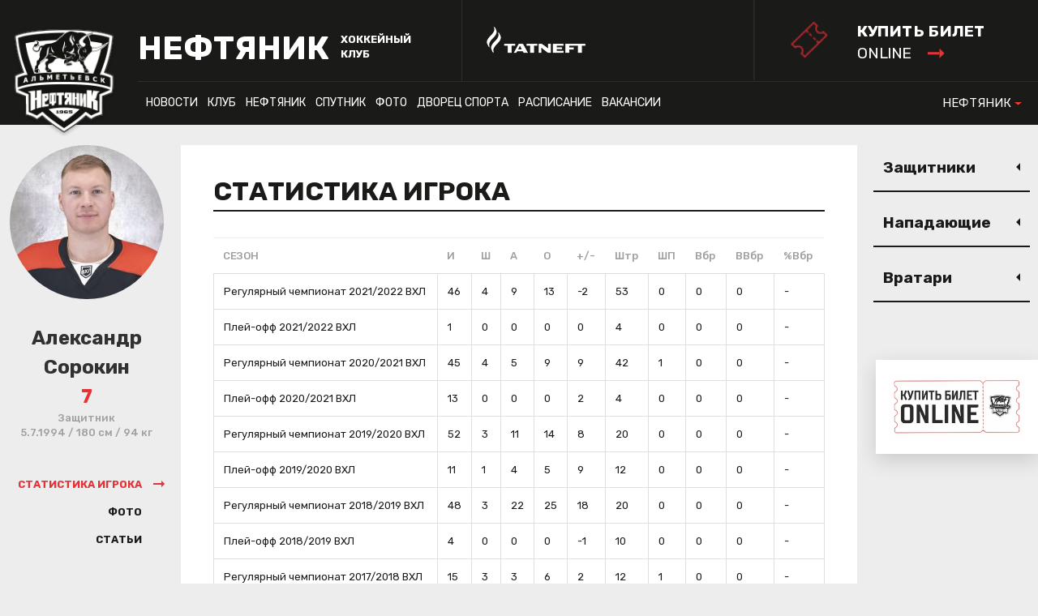

--- FILE ---
content_type: text/html
request_url: https://ahc-neftyanik.ru/player.asp?id=Aleksandr-Sorokin-237&season=2022MEN-2
body_size: 54483
content:
<!DOCTYPE html><html xmlns='//www.w3.org/1999/xhtml' lang='ru' class='no-js' xml:lang='ru'>
<head>
<meta http-equiv='X-UA-Compatible' content='IE=edge' />
<meta charset="utf-8" />
<meta name='googlebot' content='index,follow,snippet,archive' />
<meta name='robots' content='ALL,FOLLOW' />
<meta name='keywords' content='' />
<meta name='description' content='' />
<!--<meta name='author' content='Project: eSports.cz s.r.o [www.esports.cz]' />
<meta name='author' content='Graphic: ' />
<meta name='author' content='Programming: Roman Šimr (2017-10)' />-->
<meta name='copyright' content='НЕФТЯНИК, eSports.cz s.r.o.' />
<link rel='canonical' href='//ahc-neftyanik.ru/player.asp?id=Aleksandr-Sorokin-237&season=2022MEN-2' />
<meta name='viewport' content='width=device-width, maximum-scale=1.6, minimum-scale=0.25'>
<link type='text/css' href='/inc/css/style.css?1740415352' rel='stylesheet' media='screen' />
<link type='text/css' href='/inc/css/_hotfix.css?1720344569' rel='stylesheet' media='screen' />
<title>НЕФТЯНИК - ХОККЕЙНЫЙ КЛУБ | Профиль игрока | Александр Сорокин #7</title>

	<link rel="apple-touch-icon" sizes="120x120" href="/img/favicons/apple-touch-icon.png">
	<link rel="icon" type="image/png" sizes="32x32" href="/img/favicons/favicon-32x32.png">
	<link rel="icon" type="image/png" sizes="16x16" href="/img/favicons/favicon-16x16.png">
	<link rel="manifest" href="/img/favicons/manifest.json">
	<link rel="mask-icon" href="/img/favicons/safari-pinned-tab.svg" color="#000000">
	<meta name="theme-color" content="#ffffff">
	<script type="text/javascript" src="//vk.com/js/api/openapi.js?150"></script>

<meta property="fb:app_id" content="" />
<meta property="og:url" content="http://ahc-neftyanik.ru/player.asp?id=Aleksandr-Sorokin-237&season=2022MEN-2" />
<meta property="og:title" content="Профиль игрока | Александр Сорокин #7" />
<meta property="og:description" content="" />
<meta property="og:type" content="website" />
<meta property="og:image" content="//php.esports.cz/images/min.php?cover&topcut&exact&w=190&h=190&mtime=1629977133&file=https://ahc-neftyanik.ru/foto/_players/2021MEN/237.jpg" />
<meta property="og:site_name" content="НЕФТЯНИК - ХОККЕЙНЫЙ КЛУБ" />
<meta property="og:locale" content="ru_RU" />
<meta name="twitter:card" content="summary_large_image" />
<meta name="twitter:site" content="@hcneftyanik" />
<meta name="twitter:title" content="Профиль игрока | Александр Сорокин #7 | НЕФТЯНИК" />
<meta name="twitter:description" content="" />
<meta name="twitter:image" content="//php.esports.cz/images/min.php?cover&topcut&exact&w=190&h=190&mtime=1629977133&file=https://ahc-neftyanik.ru/foto/_players/2021MEN/237.jpg" />

</head>
<body class="subpage">
  <!-- Yandex.Metrika counter -->
<script type="text/javascript">
    (function(m,e,t,r,i,k,a){
        m[i]=m[i]||function(){(m[i].a=m[i].a||[]).push(arguments)};
        m[i].l=1*new Date();
        for (var j = 0; j < document.scripts.length; j++) {if (document.scripts[j].src === r) { return; }}
        k=e.createElement(t),a=e.getElementsByTagName(t)[0],k.async=1,k.src=r,a.parentNode.insertBefore(k,a)
    })(window, document,'script','https://mc.yandex.ru/metrika/tag.js?id=103548336', 'ym');

    ym(103548336, 'init', {ssr:true, webvisor:true, clickmap:true, accurateTrackBounce:true, trackLinks:true});
</script>
<noscript><div><img src="https://mc.yandex.ru/watch/103548336" style="position:absolute; left:-9999px;" alt="" /></div></noscript>
<!-- /Yandex.Metrika counter -->

<!-- KHL top banner only in selected cases -->
<div style="display: block; z-index: 100000;">
   
</div>

  <header>

    <div class="container">
      <div class="row">
        <div class="col-sm-12 header-inner">
          <div class="boxes">
            <a href="index.asp" class="brand"><img src="/img/logo.png" width="130"></a>
            <a href="index.asp" class="web-heading">
              <h1 class="main">НЕФТЯНИК</h1>
              <div class="sub">ХОККЕЙНЫЙ КЛУБ</div>
            </a>
            <a href="http://www.tatneft.ru/" target="_blank" class="main-partner"><img src="/img/add1.png"></a>
            
						<!-- <a href="http://www.vhlru.ru/russianclassic/" target="_blank"><img class="russianclassic" src="img/logotip_russkaya_klassika_2018_novaya_redaktsia_bez_fona.2aq0Z.png"/></a> -->
            
            <a href="https://widget.afisha.yandex.ru/w/venues/61913?clientKey=74eaa863-330f-4095-97ee-7dbaa5e4f437&_ab_new_calendar=off" target="_blank" class="tickets">
              <div class="main">КУПИТЬ БИЛЕТ</div>
              <div class="sub">online <img src="/img/arrow_red.svg"></div>
            </a>
          </div>
        </div>
      </div>
      <div class="container">
        <div class="row">
          <div class="col-sm-12 nav-inner">
            <div class="boxes">
              <nav>
	          	<ul class="navbar-nav">
  <li class="nav-item dropdown">
    <a class="nav-link dropdown-toggle" href="#" data-toggle="dropdown">НОВОСТИ</a>
    <div class="dropdown-menu">
		<a class="dropdown-item" href="archive.asp?category=10">Новости ВХЛ</a>
<a class="dropdown-item" href="archive.asp?category=11">НОВОСТИ СПОРТИВНОЙ ШКОЛЫ</a>
<a class="dropdown-item" href="archive.asp?category=12">Новости клуба</a>
<a class="dropdown-item" href="archive.asp?category=13">Новости массового хоккея</a>
<a class="dropdown-item" href="archive.asp?category=14">Новости МХЛ</a>
<a class="dropdown-item" href="archive.asp?category=15">Новости «Нефтяника»</a>
<a class="dropdown-item" href="archive.asp?category=16">Новости «Спутника»</a>
<a class="dropdown-item" href="archive.asp?category=17">Русская классика</a>
    </div>
  </li>
  <li class="nav-item dropdown">
    <a class="nav-link dropdown-toggle" href="#" data-toggle="dropdown">КЛУБ</a>
    <div class="dropdown-menu">
		      <a class="dropdown-item" href="show-text.asp?t=rukovodstvo">Руководство</a>
      <a class="dropdown-item" href="show-text.asp?t=istoriya">История</a>
      <a class="dropdown-item" href="show-text.asp?t=stranitsy-slavy">Страницы славы</a>
      <a class="dropdown-item" href="show-text.asp?t=vse-trenery-neftyanika">Все тренеры «Нефтяника»</a>
      <a class="dropdown-item" href="show-text.asp?t=rekordy-neftyanika">Рекорды «Нефтяника»</a>
      <a class="dropdown-item" href="show-text.asp?t=klub-100-shayb">Клуб «100 шайб»</a>
      <a class="dropdown-item" href="show-text.asp?t=gruppa-podderzhki">Группа поддержки</a>
      <a class="dropdown-item" href="show-text.asp?t=arkhivy-po-sezonam">Архивы по сезонам</a>
      <a class="dropdown-item" href="show-text.asp?t=kontakty">Контакты</a>
    </div>
  </li>
  <li class="nav-item dropdown">
    <a class="nav-link dropdown-toggle" href="#" data-toggle="dropdown">НЕФТЯНИК</a>
    <div class="dropdown-menu">
		      <a class="dropdown-item" href="show-text.asp?t=trenerskiy-shtab">Тренерский штаб</a>
      <a class="dropdown-item" href="show-text.asp?t=servisnaya-sluzhba">Персонал</a>
      <a class="dropdown-item" href="roster.asp">Состав</a>
      <a class="dropdown-item" href="standings.asp?season=2026MEN">Таблица</a>
      <a class="dropdown-item" href="stats.asp?season=2026MEN">Статистика</a>
      <a class="dropdown-item" href="schedule.asp">Календарь</a>
    </div>
  </li>
  <li class="nav-item dropdown">
    <a class="nav-link dropdown-toggle" href="#" data-toggle="dropdown">СПУТНИК</a>
    <div class="dropdown-menu">
		      <a class="dropdown-item" href="show-text.asp?t=trenerskiy-shtab-spu">Тренерский штаб</a>
      <a class="dropdown-item" href="show-text.asp?t=servisnaya-sluzhba-spu">Персонал</a>
      <a class="dropdown-item" href="roster.asp?season=2026SPU">Состав</a>
      <a class="dropdown-item" href="standings.asp?season=2026SPU">Таблица</a>
      <a class="dropdown-item" href="stats.asp?season=2026SPU">Статистика</a>
      <a class="dropdown-item" href="schedule.asp?season=2026SPU">Календарь</a>
      <a class="dropdown-item" href="show-text.asp?t=samyye-rezultativnyye-igroki">Самые результативные игроки</a>
      <a class="dropdown-item" href="show-text.asp?t=programmki">Программки</a>
    </div>
  </li>
  <li class="nav-item">
    <a class="nav-link" href="photogallery.asp">Фото</a>
  </li>
  <li class="nav-item dropdown">
    <a class="nav-link dropdown-toggle" href="#" data-toggle="dropdown">ДВОРЕЦ СПОРТА</a>
    <div class="dropdown-menu">
		      <a class="dropdown-item" href="show-text.asp?t=o-dvortse-sporta">О Дворце Спорта</a>
      <a class="dropdown-item" href="show-text.asp?t=pravila-povedeniya">Правила поведения</a>
      <a class="dropdown-item" href="show-text.asp?t=prejskurant-na-uslugi">Прейскурант на услуги</a>
	  <a class="dropdown-item" href="magazin_khokkey.asp">Магазин Хоккей+</a>
      <a class="dropdown-item" href="show-text.asp?t=massovoye-kataniye">Массовое катание</a>
     <!-- <a class="dropdown-item" href="show-text.asp?t=trenazhernyy-zal">Тренажерный зал</a>-->
      <a class="dropdown-item" href="show-text.asp?t=kassa">Касса</a>
      <a class="dropdown-item" href="show-text.asp?t=kontakty-stadion">Контакты</a>

    </div>
  </li>
  <li class="nav-item dropdown">
    <a class="nav-link dropdown-toggle" href="#" data-toggle="dropdown">Расписание</a>
    <div class="dropdown-menu">
		<a class="dropdown-item" href="show-text.asp?t=yubileiny">ДС «Юбилейный»</a>
<!--<a class="dropdown-item" href="show-text.asp?t=neftyanik">ЦХП «Нефтяник»</a>-->
<a class="dropdown-item" href="show-text.asp?t=sputnik">ЛД «Спутник»</a>

    </div>
  </li>
  
  <li class="nav-item">
    <a class="nav-link" href="show-text.asp?t=vakansii">Вакансии</a>
  </li>
  
 <!-- <li class="nav-item">
    <a class="nav-link" href="/show-text.asp?t=programmki">Програмки</a> 
  </li> -->
  
  
</ul>

              </nav>
              
              <div class="other-links">
                <a href="./dush">Спортивная школа</a>
                <a href="./hotel">Гостиница</a>
                <a href="./mass-hock">Массовый хоккей</a>
              </div>
             
              <ul class="navbar-nav other-sites">
	              <li class="nav-item dropdown">
				    <a class="nav-link dropdown-toggle" href="#" data-toggle="dropdown">НЕФТЯНИК</a>
				    <div class="dropdown-menu">
		                <a href="./dush" class="dropdown-item">СПОРТИВНИЯ ШКОЛИ</a>
		                <a href="./hotel" class="dropdown-item">ГОСТИНИЦИ</a>
		                <a href="./mass-hock" class="dropdown-item">МИССОВЫЙ ХОККЕЙ</a>
				    </div>
				  </li>
              </ul> 
            </div>
          </div>
        </div>
  </header>

  <div class="mobile-nav">
  
    <div>
      <a href="#" class="hamburger" id="show-menu"></a>
      <a href="index.asp" class="brand"><img src="/img/logo.png"></a>
      <a href="https://widget.afisha.yandex.ru/w/venues/61913?clientKey=74eaa863-330f-4095-97ee-7dbaa5e4f437&_ab_new_calendar=off" class="tickets-mobile tickets">
          <div class="main">КУПИТЬ БИЛЕТ</div>
          <div class="sub">online <img src="/img/arrow_red.svg"></div>
      </a>
    </div>

    <a href="#" class="submenu" id="show-aside"></a>
  </div>

  <div class="mobile-menu">
	<ul class="navbar-nav">
  <li class="nav-item dropdown">
    <a class="nav-link dropdown-toggle" href="#" data-toggle="dropdown">НОВОСТИ</a>
    <div class="dropdown-menu">
		<a class="dropdown-item" href="archive.asp?category=10">Новости ВХЛ</a>
<a class="dropdown-item" href="archive.asp?category=11">НОВОСТИ СПОРТИВНОЙ ШКОЛЫ</a>
<a class="dropdown-item" href="archive.asp?category=12">Новости клуба</a>
<a class="dropdown-item" href="archive.asp?category=13">Новости массового хоккея</a>
<a class="dropdown-item" href="archive.asp?category=14">Новости МХЛ</a>
<a class="dropdown-item" href="archive.asp?category=15">Новости «Нефтяника»</a>
<a class="dropdown-item" href="archive.asp?category=16">Новости «Спутника»</a>
<a class="dropdown-item" href="archive.asp?category=17">Русская классика</a>
    </div>
  </li>
  <li class="nav-item dropdown">
    <a class="nav-link dropdown-toggle" href="#" data-toggle="dropdown">КЛУБ</a>
    <div class="dropdown-menu">
		      <a class="dropdown-item" href="show-text.asp?t=rukovodstvo">Руководство</a>
      <a class="dropdown-item" href="show-text.asp?t=istoriya">История</a>
      <a class="dropdown-item" href="show-text.asp?t=stranitsy-slavy">Страницы славы</a>
      <a class="dropdown-item" href="show-text.asp?t=vse-trenery-neftyanika">Все тренеры «Нефтяника»</a>
      <a class="dropdown-item" href="show-text.asp?t=rekordy-neftyanika">Рекорды «Нефтяника»</a>
      <a class="dropdown-item" href="show-text.asp?t=klub-100-shayb">Клуб «100 шайб»</a>
      <a class="dropdown-item" href="show-text.asp?t=gruppa-podderzhki">Группа поддержки</a>
      <a class="dropdown-item" href="show-text.asp?t=arkhivy-po-sezonam">Архивы по сезонам</a>
      <a class="dropdown-item" href="show-text.asp?t=kontakty">Контакты</a>
    </div>
  </li>
  <li class="nav-item dropdown">
    <a class="nav-link dropdown-toggle" href="#" data-toggle="dropdown">НЕФТЯНИК</a>
    <div class="dropdown-menu">
		      <a class="dropdown-item" href="show-text.asp?t=trenerskiy-shtab">Тренерский штаб</a>
      <a class="dropdown-item" href="show-text.asp?t=servisnaya-sluzhba">Персонал</a>
      <a class="dropdown-item" href="roster.asp">Состав</a>
      <a class="dropdown-item" href="standings.asp?season=2026MEN">Таблица</a>
      <a class="dropdown-item" href="stats.asp?season=2026MEN">Статистика</a>
      <a class="dropdown-item" href="schedule.asp">Календарь</a>
    </div>
  </li>
  <li class="nav-item dropdown">
    <a class="nav-link dropdown-toggle" href="#" data-toggle="dropdown">СПУТНИК</a>
    <div class="dropdown-menu">
		      <a class="dropdown-item" href="show-text.asp?t=trenerskiy-shtab-spu">Тренерский штаб</a>
      <a class="dropdown-item" href="show-text.asp?t=servisnaya-sluzhba-spu">Персонал</a>
      <a class="dropdown-item" href="roster.asp?season=2026SPU">Состав</a>
      <a class="dropdown-item" href="standings.asp?season=2026SPU">Таблица</a>
      <a class="dropdown-item" href="stats.asp?season=2026SPU">Статистика</a>
      <a class="dropdown-item" href="schedule.asp?season=2026SPU">Календарь</a>
      <a class="dropdown-item" href="show-text.asp?t=samyye-rezultativnyye-igroki">Самые результативные игроки</a>
      <a class="dropdown-item" href="show-text.asp?t=programmki">Программки</a>
    </div>
  </li>
  <li class="nav-item">
    <a class="nav-link" href="photogallery.asp">Фото</a>
  </li>
  <li class="nav-item dropdown">
    <a class="nav-link dropdown-toggle" href="#" data-toggle="dropdown">ДВОРЕЦ СПОРТА</a>
    <div class="dropdown-menu">
		      <a class="dropdown-item" href="show-text.asp?t=o-dvortse-sporta">О Дворце Спорта</a>
      <a class="dropdown-item" href="show-text.asp?t=pravila-povedeniya">Правила поведения</a>
      <a class="dropdown-item" href="show-text.asp?t=prejskurant-na-uslugi">Прейскурант на услуги</a>
	  <a class="dropdown-item" href="magazin_khokkey.asp">Магазин Хоккей+</a>
      <a class="dropdown-item" href="show-text.asp?t=massovoye-kataniye">Массовое катание</a>
     <!-- <a class="dropdown-item" href="show-text.asp?t=trenazhernyy-zal">Тренажерный зал</a>-->
      <a class="dropdown-item" href="show-text.asp?t=kassa">Касса</a>
      <a class="dropdown-item" href="show-text.asp?t=kontakty-stadion">Контакты</a>

    </div>
  </li>
  <li class="nav-item dropdown">
    <a class="nav-link dropdown-toggle" href="#" data-toggle="dropdown">Расписание</a>
    <div class="dropdown-menu">
		<a class="dropdown-item" href="show-text.asp?t=yubileiny">ДС «Юбилейный»</a>
<!--<a class="dropdown-item" href="show-text.asp?t=neftyanik">ЦХП «Нефтяник»</a>-->
<a class="dropdown-item" href="show-text.asp?t=sputnik">ЛД «Спутник»</a>

    </div>
  </li>
  
  <li class="nav-item">
    <a class="nav-link" href="show-text.asp?t=vakansii">Вакансии</a>
  </li>
  
 <!-- <li class="nav-item">
    <a class="nav-link" href="/show-text.asp?t=programmki">Програмки</a> 
  </li> -->
  
  
</ul>

	<div class="other-links">
       <a href="./dush">Спортивная школа</a>
       <a href="./hotel">Гостиница</a>
       <a href="./mass-hock">Массовый хоккей</a>
     </div>
  </div>

  <div class="dark-page"></div>
<style>
.mobile-nav .tickets-mobile {    display: block;    position: absolute;    left: 55%;    width: auto;    height: 42px;    background: none;    background-image: url(/img/ticket.png);    top: 5px;    background-size: contain;    background-repeat: no-repeat;    color: #fff;    padding: 0px 0px 0px 50px;}
.mobile-nav .tickets-mobile .main{font-size:16px;font-weight:bold;line-height:1.46;}
.mobile-nav .tickets-mobile .sub{font-size:14px;line-height:1.46;}
.mobile-nav .tickets-mobile .sub img{vertical-align:top;margin-top:5px;margin-left:10px;}
.russianclassic {   display:block; right: 400px;    top: 25px; }

@media (min-width: 1125px)
{
    header .tickets {     padding: 30px 43px 13px 84px;    transform: scale(1.5);     transform-origin: right;    background-position: 30px 64%; }
}
@media (max-width: 1200px)
{
    .russianclassic {    display:none; }
}
@media (max-width: 650px)
{
    .mobile-store-1,
    .mobile-store-2{display: none;}
}
@media (max-width: 400px)
{
    .mobile-nav .tickets-mobile {left: 60%;}
}

</style>
	

  <div class="container hp-subpage">
    <div class="row">
      <div class="sidebar-left col-lg-2">
        <div class="player-card">
          <div class="player-photo">
            <img src="//php.esports.cz/images/min.php?cover&amp;topcut&amp;exact&amp;w=190&amp;h=190&amp;mtime=1629977133&amp;file=https://ahc-neftyanik.ru/foto/_players/2021MEN/237.jpg">
          </div>
          <div class="player-name">
            <div class="name">Александр</div>
            <div class="surname">Сорокин</div>
            <div class="number">7</div>
          </div>
          <div class="player-data">
            Защитник<br>5.7.1994 / 180 см / 94 кг
          </div>
          <ul class="tabs player-tabs" data-tabgroup="player-tab-group">
            <li><a href="#stats" class="active">Статистика игрока</a></li>
            <li><a href="#media">Фото</a></li>
            <li><a href="#articles">статьи</a></li>
          </ul>
        </div>
      </div>
      <main class="col-lg-8">
        <div class="main-inner">


          <section id="player-tab-group" class="tabgroup">
            <div id="stats">
              <h2 class="nice-heading">СТАТИСТИКА ИГРОКА</h2>
              
              <br>
              
 		  <table class='table nice'><tr><th>СЕЗОН</th><th>И</th><th>Ш</th><th>А</th><th>О</th><th>+/-</th><th>Штр</th><th>ШП</th><th>Вбр</th><th>ВВбр</th><th>%Вбр</th></tr><tr><td><a href='stats.asp?season=2022MEN'>Регулярный чемпионат 2021/2022 ВХЛ</a></td><td>46</td><td>4</td><td>9</td><td>13</td><td>-2</td><td>53</td><td>0</td><td>0</td><td>0</td><td>-</td></tr><tr><td><a href='stats.asp?season=2022MEN-2'>Плей-офф 2021/2022 ВХЛ</a></td><td>1</td><td>0</td><td>0</td><td>0</td><td>0</td><td>4</td><td>0</td><td>0</td><td>0</td><td>-</td></tr><tr><td><a href='stats.asp?season=2021MEN'>Регулярный чемпионат 2020/2021 ВХЛ</a></td><td>45</td><td>4</td><td>5</td><td>9</td><td>9</td><td>42</td><td>1</td><td>0</td><td>0</td><td>-</td></tr><tr><td><a href='stats.asp?season=2021MEN-2'>Плей-офф 2020/2021 ВХЛ</a></td><td>13</td><td>0</td><td>0</td><td>0</td><td>2</td><td>4</td><td>0</td><td>0</td><td>0</td><td>-</td></tr><tr><td><a href='stats.asp?season=2020MEN'>Регулярный чемпионат 2019/2020 ВХЛ</a></td><td>52</td><td>3</td><td>11</td><td>14</td><td>8</td><td>20</td><td>0</td><td>0</td><td>0</td><td>-</td></tr><tr><td><a href='stats.asp?season=2020MEN-2'>Плей-офф 2019/2020 ВХЛ</a></td><td>11</td><td>1</td><td>4</td><td>5</td><td>9</td><td>12</td><td>0</td><td>0</td><td>0</td><td>-</td></tr><tr><td><a href='stats.asp?season=2019MEN'>Регулярный чемпионат 2018/2019 ВХЛ</a></td><td>48</td><td>3</td><td>22</td><td>25</td><td>18</td><td>20</td><td>0</td><td>0</td><td>0</td><td>-</td></tr><tr><td><a href='stats.asp?season=2019MEN-2'>Плей-офф 2018/2019 ВХЛ</a></td><td>4</td><td>0</td><td>0</td><td>0</td><td>-1</td><td>10</td><td>0</td><td>0</td><td>0</td><td>-</td></tr><tr><td><a href='stats.asp?season=2018MEN'>Регулярный чемпионат 2017/2018 ВХЛ</a></td><td>15</td><td>3</td><td>3</td><td>6</td><td>2</td><td>12</td><td>1</td><td>0</td><td>0</td><td>-</td></tr></table>

              
            </div>
            <div id="media">
              <h2 class="nice-heading">ФОТО</h2>
  
            </div>
            <div id="articles">
				<h2 class="nice-heading">СТАТЬИ</h2>
				
		  <br><div class='box related'><div class='small-box articles'><div class='item'><a href='#' class='img' style='background-image: url("//php.esports.cz/images/min.php?cover&amp;topcut&amp;exact&amp;w=60&amp;h=60&amp;mtime=&amp;file=https://ahc-neftyanik.ru/foto/2021-5-5-871/Sorokin%20(1).JPG");'></a><div class='text'><div class='date'>29.10.2021 19:00</div><a href='article.asp?id=Aleksandr-Sorokin-Uveren-chto-ispravim-polozhenie-5408'>Александр Сорокин: «Уверен, что исправим положение»</a></div></div><div class='item'><a href='#' class='img' style='background-image: url("//php.esports.cz/images/min.php?cover&amp;topcut&amp;exact&amp;w=60&amp;h=60&amp;mtime=1618989107&amp;file=https://ahc-neftyanik.ru/foto/2020-4-24-667/Sorokin.jpg");'></a><div class='text'><div class='date'>21.04.2021 18:00</div><a href='article.asp?id=Neftjanik-i-Aleksandr-Sorokin-prodlili-kontrakt-5155'>«Нефтяник» и Александр Сорокин продлили контракт</a></div></div><div class='item'><a href='#' class='img' style='background-image: url("//php.esports.cz/images/min.php?cover&amp;topcut&amp;exact&amp;w=60&amp;h=60&amp;mtime=1564780902&amp;file=https://ahc-neftyanik.ru/foto/2019-6-4-473/neft-ab(107).jpg");'></a><div class='text'><div class='date'>02.08.2019 23:22</div><a href='article.asp?id=Aleksandr-Sorokin-Dumaju-chto-prazdnik-hokkeja-udalsja-4060'>Александр Сорокин: - Думаю, что праздник хоккея удался</a></div></div><div class='item'><a href='#' class='img' style='background-image: url("//php.esports.cz/images/min.php?cover&amp;topcut&amp;exact&amp;w=60&amp;h=60&amp;mtime=1550822360&amp;file=https://ahc-neftyanik.ru/foto/2018-7-3-265/sorokin.jpg");'></a><div class='text'><div class='date'>12.03.2019 15:40</div><a href='article.asp?id=Aleksandr-Sorokin-–-chempion-Universiady-3877'>Александр Сорокин – чемпион Универсиады!</a></div></div><div class='item'><a href='#' class='img' style='background-image: url("//php.esports.cz/images/min.php?cover&amp;topcut&amp;exact&amp;w=60&amp;h=60&amp;mtime=1548101006&amp;file=https://ahc-neftyanik.ru/foto/game_2019-1-21_863/unbenannt-5032.jpg");'></a><div class='text'><div class='date'>06.02.2019 11:20</div><a href='article.asp?id=Aleksandr-Sorokin-sygraet-na-Universiade-3809'>Александр Сорокин сыграет на Универсиаде</a></div></div><div class='item'><a href='#' class='img' style='background-image: url("//php.esports.cz/images/min.php?cover&amp;topcut&amp;exact&amp;w=60&amp;h=60&amp;mtime=1510056337&amp;file=https://ahc-neftyanik.ru/img/default.png");'></a><div class='text'><div class='date'>09.10.2017</div><a href='article.asp?id=VHL-opredelila-luchshih-za-nedelju-igrokov-75'>ВХЛ определила лучших за неделю игроков</a></div></div></div></div>


            </div>
          </section>



        </div>
      </main>
      <aside class="col-lg-2">

	    	
		<div class="roster-box">
          <button class="accordion">Защитники</button>
          <div class="panel">
			<table class="table nice">
              <tr>
                <th>№</th>
                <th>Игрок</th>
              </tr>
			<tr class=''><td>38</td><td><a href='player.asp?id=Islam-Garajshin-82&amp;season=2022MEN-2'>Ислам Гарайшин</a><tr class=''><td>17</td><td><a href='player.asp?id=Stepan-Zaharchuk-301&amp;season=2022MEN-2'>Степан Захарчук</a><tr class=''><td>42</td><td><a href='player.asp?id=Oleg-Zjablov-84&amp;season=2022MEN-2'>Олег Зяблов</a><tr class=''><td>75</td><td><a href='player.asp?id=Semen-Ionov-94&amp;season=2022MEN-2'>Семен Ионов</a><tr class=''><td>23</td><td><a href='player.asp?id=Ivan-Kovalev-298&amp;season=2022MEN-2'>Иван Ковалев</a><tr class=''><td>52</td><td><a href='player.asp?id=Aleksandr-Ljahov-300&amp;season=2022MEN-2'>Александр Ляхов</a><tr class=''><td>26</td><td><a href='player.asp?id=Maksim-Salahov-215&amp;season=2022MEN-2'>Максим Салахов</a><tr class=' active'><td>7</td><td><a href='player.asp?id=Aleksandr-Sorokin-237&amp;season=2022MEN-2'>Александр Сорокин</a><tr class=''><td>90</td><td><a href='player.asp?id=Aleksandr-Sumin-20&amp;season=2022MEN-2'>Александр Сумин</a><tr class=''><td>54</td><td><a href='player.asp?id=Timur-Fatkullin-254&amp;season=2022MEN-2'>Тимур Фаткуллин</a><tr class=''><td>44</td><td><a href='player.asp?id=Denis-Cukanov-299&amp;season=2022MEN-2'>Денис Цуканов</a>
			</table>
			 </table>
          </div>
			
		<div class="roster-box">
          <button class="accordion">Нападающие</button>
          <div class="panel">
			<table class="table nice">
              <tr>
                <th>№</th>
                <th>Игрок</th>
              </tr>
			<tr class=''><td>99</td><td><a href='player.asp?id=Artur-Boltanov-293&amp;season=2022MEN-2'>Артур Болтанов</a><tr class=''><td>29</td><td><a href='player.asp?id=Artem-Valeev-325&amp;season=2022MEN-2'>Артем Валеев</a><tr class=''><td>67</td><td><a href='player.asp?id=Danil-Voevodin-4&amp;season=2022MEN-2'>Данил Воеводин</a><tr class=''><td>89</td><td><a href='player.asp?id=Radel-Galeev-92&amp;season=2022MEN-2'>Радель Галеев</a><tr class=''><td>87</td><td><a href='player.asp?id=Ruslan-Galimzjanov-240&amp;season=2022MEN-2'>Руслан Галимзянов</a><tr class=''><td>93</td><td><a href='player.asp?id=Danil-Gizatullin-271&amp;season=2022MEN-2'>Данил Гизатуллин</a><tr class=''><td>15</td><td><a href='player.asp?id=Maksim-Korinevskij-326&amp;season=2022MEN-2'>Максим Кориневский</a><tr class=''><td>37</td><td><a href='player.asp?id=Savelij-Kuvardin-304&amp;season=2022MEN-2'>Савелий Кувардин</a><tr class=''><td>63</td><td><a href='player.asp?id=Anton-Lazarev-319&amp;season=2022MEN-2'>Антон Лазарев</a><tr class=''><td>78</td><td><a href='player.asp?id=Denis-Ljapustin-16&amp;season=2022MEN-2'>Денис Ляпустин</a><tr class=''><td>96</td><td><a href='player.asp?id=Ajdar-Nazmutdinov-46&amp;season=2022MEN-2'>Айдар Назмутдинов</a><tr class=''><td>98</td><td><a href='player.asp?id=Vladimir-Peshehonov-292&amp;season=2022MEN-2'>Владимир Пешехонов</a><tr class=''><td>71</td><td><a href='player.asp?id=Igor-Polygalov-305&amp;season=2022MEN-2'>Игорь Полыгалов</a><tr class=''><td>27</td><td><a href='player.asp?id=Maksim-Ryzhkov-323&amp;season=2022MEN-2'>Максим Рыжков</a><tr class=''><td>25</td><td><a href='player.asp?id=Mihail-Fadeev-51&amp;season=2022MEN-2'>Михаил Фадеев</a><tr class=''><td>19</td><td><a href='player.asp?id=Radel-Fazleev-283&amp;season=2022MEN-2'>Радель Фазлеев</a><tr class=''><td>95</td><td><a href='player.asp?id=Andrej-Sholgin-217&amp;season=2022MEN-2'>Андрей Шолгин</a><tr class=''><td>56</td><td><a href='player.asp?id=Denis-Shurakov-324&amp;season=2022MEN-2'>Денис Шураков</a>
			</table>
			 </table>
          </div>
			
		<div class="roster-box">
          <button class="accordion">Вратари</button>
          <div class="panel">
			<table class="table nice">
              <tr>
                <th>№</th>
                <th>Игрок</th>
              </tr>
			<tr class=''><td>20</td><td><a href='player.asp?id=Fedor-Korotaev-320&amp;season=2022MEN-2'>Федор Коротаев</a><tr class=''><td>1</td><td><a href='player.asp?id=Makar-Kosickih-246&amp;season=2022MEN-2'>Макар Косицких</a><tr class=''><td>72</td><td><a href='player.asp?id=Adel-Minegaliev-32&amp;season=2022MEN-2'>Адель Минегалиев</a><tr class=''><td>34</td><td><a href='player.asp?id=Rafajel-Hakimov-21&amp;season=2022MEN-2'>Рафаэль Хакимов</a>
			</table>
			 </table>
          </div>
			      
           



        </div>
      </aside>
    </div>
  </div>
  

	<style>
    #fixed-banner {
        --fixed-banner-border: rgba(0,0,0,.15);

        position: fixed;
        z-index: 100;
        bottom: 160px;
        right: 0;
        background: #fff;
        padding: 1rem;
        font-size: 12px;
        line-height: 1.5;
        box-shadow: 0 8px 24px 0 var(--fixed-banner-border);
        max-width: 200px;
    }
    #fixed-banner img {
        object-fit: contain;
    }
    #fixed-banner:not(.show) {
        display: none;
    }
    @media (max-width: 640px) {
        #fixed-banner {
            box-shadow: none;
            bottom: 100px;
            right: 0;
            max-width: 125px;
        }
    }
</style>


    <div id="fixed-banner" class="show">
        <a href="https://widget.afisha.yandex.ru/w/venues/61913?clientKey=74eaa863-330f-4095-97ee-7dbaa5e4f437&_ab_new_calendar=off" target="_blank">
            <img src="adds/db_partners/logos/34.jpg">
        </a>
    </div>

    <script async>
        banner = document.querySelector("#fixed-banner");
    </script>


  <div class="container hp-layout">
    <div class="hp-banners row">
	<div class='col-sm-6 banner'><a href='https://www.ahc-neftyanik.ru/dush/show-text.asp?t=nabor-v-dush' title='НАБОР В ХОККЕЙНУЮ ШКОЛУ'><img src='adds/db_partners/logos/13.jpg'></a></div><div class='col-sm-6 banner'><a href='http://ahc-neftyanik.ru/show-text.asp?t=massovoye-kataniye' title='Массовое катание'><img src='adds/db_partners/logos/12.jpg'></a></div><div class='col-sm-6 banner'><a href='https://ahc-neftyanik.ru/files/%D0%BA%D0%B0%D1%82%D0%B0%D0%BB%D0%BE%D0%B3%20%D1%81%D1%83%D0%B2%D0%B5%D0%BD%D0%B8%D1%80%D0%BA%D0%B8.pdf' title='Официальная атрибутика ХК Нефтяник'><img src='adds/db_partners/logos/11.jpg'></a></div>	    
    </div>


    <div class="hp-boxes row">
		      <div class="col-lg-3 col-md-6 col-sm-12 box box-stats">
        <h2 class="nice-heading_small">Дни рождения</h2>
        <div class="stat-box-data">
	<a href='player.asp?ID=Maksim-Marushev-438' title='Профиль игрокаМаксим&nbsp;Марушев' class='player-stat'><div class='player-photo'><img src='//php.esports.cz/images/min.php?cover&amp;topcut&amp;exact&amp;w=200&amp;h=185&amp;mtime=1756799305&amp;file=https://ahc-neftyanik.ru/foto/_players/2021MEN/438.jpg' width='60' height='60'></div><div class='player-name'><div class='name'>Максим</div><div class='surname'>Марушев</div><div class='day'>1.1.1999</div></div><div class='player-points'>27</div></a><a href='player.asp?ID=Danil-Tychkin-428' title='Профиль игрокаДанил&nbsp;Тычкин' class='player-stat'><div class='player-photo'><img src='//php.esports.cz/images/min.php?cover&amp;topcut&amp;exact&amp;w=200&amp;h=185&amp;mtime=1756820338&amp;file=https://ahc-neftyanik.ru/foto/_players/2021SPU/428.jpg' width='60' height='60'></div><div class='player-name'><div class='name'>Данил</div><div class='surname'>Тычкин</div><div class='day'>10.1.2008</div></div><div class='player-points'>18</div></a><a href='player.asp?ID=Pavel-Kulikov-439' title='Профиль игрокаПавел&nbsp;Куликов' class='player-stat'><div class='player-photo'><img src='//php.esports.cz/images/min.php?cover&amp;topcut&amp;exact&amp;w=200&amp;h=185&amp;mtime=1756799305&amp;file=https://ahc-neftyanik.ru/foto/_players/2021MEN/439.jpg' width='60' height='60'></div><div class='player-name'><div class='name'>Павел</div><div class='surname'>Куликов</div><div class='day'>14.1.1992</div></div><div class='player-points'>34</div></a><a href='player.asp?ID=Dmitrij-Katelevskij-392' title='Профиль игрокаДмитрий&nbsp;Кателевский' class='player-stat'><div class='player-photo'><img src='//php.esports.cz/images/min.php?cover&amp;topcut&amp;exact&amp;w=200&amp;h=185&amp;mtime=1756799313&amp;file=https://ahc-neftyanik.ru/foto/_players/2021MEN/392.jpg' width='60' height='60'></div><div class='player-name'><div class='name'>Дмитрий</div><div class='surname'>Кателевский</div><div class='day'>17.1.2003</div></div><div class='player-points'>23</div></a><a href='player.asp?ID=Ruslan-Dolgov-446' title='Профиль игрокаРуслан&nbsp;Долгов' class='player-stat'><div class='player-photo'><img src='//php.esports.cz/images/min.php?cover&amp;topcut&amp;exact&amp;w=200&amp;h=185&amp;mtime=1756820342&amp;file=https://ahc-neftyanik.ru/foto/_players/2021SPU/446.jpg' width='60' height='60'></div><div class='player-name'><div class='name'>Руслан</div><div class='surname'>Долгов</div><div class='day'>25.1.2008</div></div><div class='player-points'>18</div></a><a href='player.asp?ID=Adel-Kurbanov-433' title='Профиль игрокаАдель&nbsp;Курбанов' class='player-stat'><div class='player-photo'><img src='//php.esports.cz/images/min.php?cover&amp;topcut&amp;exact&amp;w=200&amp;h=185&amp;mtime=1756799308&amp;file=https://ahc-neftyanik.ru/foto/_players/2021MEN/433.jpg' width='60' height='60'></div><div class='player-name'><div class='name'>Адель</div><div class='surname'>Курбанов</div><div class='day'>25.1.2003</div></div><div class='player-points'>23</div></a><a href='player.asp?ID=Egor-Devjatov-462' title='Профиль игрокаЕгор&nbsp;Девятов' class='player-stat'><div class='player-photo'><img src='//php.esports.cz/images/min.php?cover&amp;topcut&amp;exact&amp;w=200&amp;h=185&amp;mtime=1759992515&amp;file=https://ahc-neftyanik.ru/foto/_players/2021SPU/462.jpg' width='60' height='60'></div><div class='player-name'><div class='name'>Егор</div><div class='surname'>Девятов</div><div class='day'>26.1.2009</div></div><div class='player-points'>17</div></a><a href='player.asp?ID=Semjon-Terehov-391' title='Профиль игрокаСемён&nbsp;Терехов' class='player-stat'><div class='player-photo'><img src='//php.esports.cz/images/min.php?cover&amp;topcut&amp;exact&amp;w=200&amp;h=185&amp;mtime=1756799314&amp;file=https://ahc-neftyanik.ru/foto/_players/2021MEN/391.jpg' width='60' height='60'></div><div class='player-name'><div class='name'>Семён</div><div class='surname'>Терехов</div><div class='day'>28.1.2002</div></div><div class='player-points'>24</div></a><a href='player.asp?ID=Danis-Zaripov-195' title='Профиль игрокаДанис&nbsp;Зарипов' class='player-stat'><div class='player-photo'><img src='//php.esports.cz/images/min.php?cover&amp;topcut&amp;exact&amp;w=200&amp;h=185&amp;mtime=1756820330&amp;file=https://ahc-neftyanik.ru/foto/_players/2021SPU/195.jpg' width='60' height='60'></div><div class='player-name'><div class='name'>Данис</div><div class='surname'>Зарипов</div><div class='day'>30.1.2007</div></div><div class='player-points'>19</div></a>        
        </div>
      </div>

     
     

      
      
					<div class="col-lg-3 col-md-6 col-sm-12 box box-vkontakte">
				        <h2 class="nice-heading_small"><img src="/img/vk_ico.png" width="30px"> ВКонтакте</h2>
				        <div class="social-posts">
				         <script type="text/javascript" src="//vk.com/js/api/openapi.js?150"></script>
							<!-- VK Widget -->
							<div id="vk_groups1"></div>
							<script type="text/javascript">
							VK.Widgets.Group("vk_groups1", {mode: 4, wide: 1, height: "400"}, 42413570);  
							</script>
				        </div>
					</div>
                    
                    <div class="col-lg-3 col-md-6 col-sm-12 box box-vkontakte">
				        <h2 class="nice-heading_small"><img src="/img/vk_ico.png" width="30px"> ВКонтакте</h2>
				        <div class="social-posts">
				        <script type="text/javascript" src="//vk.com/js/api/openapi.js?168"></script>
                        <!-- VK Widget -->
                        <div id="vk_groups2"></div>
                        <script type="text/javascript">
                        VK.Widgets.Group("vk_groups2", {mode: 4, wide: 1, height: "400"}, 157965195);
                        </script>
				        </div>
					</div>
					
			
    	        
    </div>



	<div class="hp-partners row">
      <div class="col-sm-12">
        <h2 class="nice-heading_small">Партнеры ВХЛ <!--Париматч ВХЛ – Кјбок Шелкового пјти--></h2>
        <table>
          <tr>
			<td><a href='http://www.fhr.ru' title='ФХР'><img style='height:50px;' src='adds/db_partners/logos/15.png'></a></td><td><a href='http://www.vhlru.ru/' title='ВХЛ'><img style='height:50px;' src='adds/db_partners/logos/16.png'></a></td><td><a href='https://www.olimp.bet/' title='OLIMPBET'><img style='height:50px;' src='adds/db_partners/logos/32.png'></a></td>	
          </tr>
        </table>
      </div>
    </div>
    
    <style>
    .prn-lg-a {display: flex; flex-direction:column; justify-content: center; align-items: center; }
    .prn-lg-a span {    color: #9E9E9E;    font-size: 10px;    margin-top: 10px; }
    </style>
    <div class="hp-partners row">
      <div class="col-sm-12">
        <h2 class="nice-heading_small">Партнеры OLIMPBET Чемпионата МХЛ cезона 2025/2026 <!--Партнеры Париматч Чемпионата МХЛ језона 2021/2022--></h2>
        <table>
          <tr>
			<td><a href='https://www.olimp.bet/promo/welcome-bonus?promocode=MHL&utm_source=mhlkhlru&utm_medium=offline&utm_campaign=8k_banner_header&utm_content=banner_header&utm_term=030425&erid=2VfnxwZgDYt' class='prn-lg-a' title='Титульный партнер'><img style='height:50px;' src='adds/db_partners/logos/30.png'><span>Титульный партнер</span></a></td><td><a href='https://www.tbank.ru/ ' class='prn-lg-a' title='Генеральный партнер'><img style='height:50px;' src='adds/db_partners/logos/33.png'><span>Генеральный партнер</span></a></td><td><a href='https://rt.ru' class='prn-lg-a' title='Партнер'><img style='height:50px;' src='adds/db_partners/logos/24.png'><span>Партнер</span></a></td><td><a href='https://haieronline.ru/' class='prn-lg-a' title='Партнер'><img style='height:50px;' src='adds/db_partners/logos/5.png'><span>Партнер</span></a></td>	    
          </tr>
        </table>
      </div>
    </div>

    <style>
.form_banner {
  width: 100%;
  height: 192px;
  background-color: #1a1a18;
  background-position: center;
  background-size: cover;
  background-repeat: no-repeat;
  display: -webkit-box;
  display: -ms-flexbox;
  display: flex;
  -webkit-box-pack: justify;
      -ms-flex-pack: justify;
          justify-content: space-between;
  position: relative;
  overflow: hidden;
}

.form_banner-fon {
  background-position: center;
  background-size: cover;
  background-repeat: no-repeat;
  border-radius: 4px;
  position: relative;
  z-index: 1;
  width: 100%;
  -webkit-box-flex: calc(66% - 400px);
      -ms-flex: calc(66% - 400px);
          flex: calc(66% - 400px);
  max-width: calc(66% - 400px);
  display: -webkit-box;
  display: -ms-flexbox;
  display: flex;
  -webkit-box-pack: start;
      -ms-flex-pack: start;
          justify-content: flex-start;
	background-image: url('https://mhl.khl.ru/local/templates/mhl2022/images/form_banner/bg.jpg');
}

.form_banner-fon__items {
  width: 200px;
  height: 100%;
  left: -210px;
  position: relative;
}

.form_banner-fon__items::before {
  content: "";
  position: absolute;
  left: 23%;
  top: 50%;
  height: 200%;
  width: 50%;
  background: #095BA8;
  -webkit-transform: skew(-25deg, 0) translateY(-50%);
      -ms-transform: skew(-25deg, 0) translateY(-50%);
          transform: skew(-25deg, 0) translateY(-50%);
}

.form_banner-fon__items::after {
  content: "";
  position: absolute;
  left: 23%;
  top: 50%;
  height: 200%;
  width: 50%;
  background: #095BA8;
  -webkit-transform: skew(-36deg, 0) translateY(-50%);
      -ms-transform: skew(-36deg, 0) translateY(-50%);
          transform: skew(-36deg, 0) translateY(-50%)
}


.main-form_banner {
  margin: 60px 0;
}

.form_banner-content {
  width: 100%;
  height: 100%;
  -webkit-box-flex: 45%;
      -ms-flex: 45%;
          flex: 45%;
  padding-left: 145px;
  display: -webkit-box;
  display: -ms-flexbox;
  display: flex;
  justify-content: center;
  -ms-flex-wrap: wrap;
      flex-wrap: wrap;
  -webkit-box-align: center;
      -ms-flex-align: center;
          align-items: center;
  position: relative;
  background-color: transparent;
  z-index: 2;
  padding-right:145px;
}

#subscribe-wrap-message {
  font-weight: 500;
  font-size: 14px;
  line-height: 16px;
 // font-family: Roboto;
  position: absolute;
  bottom: -30px;
  color:#fff;
  animation: change-border 2s ease infinite;
  padding:4px;
}

.subscribe-wrap-message-animate{
  border:solid 1px #000;
}

@keyframes change-border {
  0% {
    border-color: #ff0000;
  }
  50% {
    border-color: #ff0000;
  }
  100% {
    border-color: #095BA8;
  }
}


.form_banner-item__email {
  border:0px;
  display: -webkit-box;
  display: -ms-flexbox;
  display: flex;
  -webkit-box-align: center;
      -ms-flex-align: center;
          align-items: center;
  -webkit-transition: all 0.5s ease;
  -o-transition: all 0.5s ease;
  transition: all 0.5s ease;
  height: 45px;
  width: 400px;
  margin-right: 20px;
  color:#D4D4D4;
  font-size:20px;
  font-weight:600;
  padding-left:5px;
  box-shadow: 0px 4px 4px 0px rgba(0, 0, 0, 0.25) inset;


}

.form_banner-item__email:hover,
.form_banner-item__email:focus {
}

.form_banner-item__email::-webkit-input-placeholder {
  color: #D4D4D4;
}

.form_banner-item__email::-moz-placeholder {
  color: #D4D4D4;
}

.form_banner-item__email:-ms-input-placeholder {
  color: #D4D4D4;
}

.form_banner-item__email::-ms-input-placeholder {
  color: #D4D4D4;
}

.form_banner-item__email::placeholder {
  color: #D4D4D4;
}

.form_banner-item__email-label {
  display: block;
  margin-bottom: 12px;
  color:#fff;
}

.form_banner-item{
	width:100%;
}
.form_banner-item__email-wrap {
  display: -webkit-box;
  display: -ms-flexbox;
  display: flex;
  -webkit-box-align: center;
      -ms-flex-align: center;
          align-items: center;
  position: relative;
}

.form_banner-item__email-btn {
  display: -webkit-box;
  display: -ms-flexbox;
  display: flex;
  -webkit-box-align: center;
      -ms-flex-align: center;
          align-items: center;
  -webkit-box-pack: center;
      -ms-flex-pack: center;
          justify-content: center;
  -webkit-transition: all 0.5s ease;
  -o-transition: all 0.5s ease;
  transition: all 0.5s ease;
  padding: 10px 12px;
  width: 228px;
  height: 45px;
  background-color: #cf1717;
  cursor: pointer;
  color:#fff;
  margin-bottom:0px;
  box-shadow: 0px 4px 4px 0px rgba(0, 0, 0, 0.25);
}

.form_banner-item__email-btn:hover {
  background: #fff;
  color: #cf1717;
}

.form_banner-item__email-btn.errorCssClass,
.form_banner-item__email-btn:disabled {
  cursor: not-allowed;
  background-color: #fff;
  border: 1px solid #D7D7D7;
  color: #D7D7D7;
}

:focus-visible{
	outline: -webkit-focus-ring-color auto 0px;
}

.sogl{
  font-size:14px;
  font-weight:600;
  color:#fff;
  line-height:16px;
}

.sogl a{
  font-weight:600;
  color:#fff;
  line-height:16px;
  text-decoration:underline;
}

@media (min-width: 850px) and (max-width: 1200px) {
	
	.sogl{
		font-size:12px;
	}
	
	.form_banner-content{
		width:100%;
	}
	
	.form_banner {
		height:280px;
	}
	
	.form_banner-fon{
		display:none;
	}
	
	.form_banner-item__email-btn{
		font-size:20px;
	}
}

@media (min-width: 490px) and (max-width: 850px) {
	.form_banner-item__email-wrap{
		justify-content: flex-start;
		align-content: center;
		flex-wrap:wrap;
		flex-direction: column
	}
	
	.form_banner-item__email{
		margin-right:0px;
		width:100%;
	}
	
	.form_banner-item__email-btn{
		margin-top:10px;
	}
	
	.sogl{
		font-size:12px;
	}
	
	.form_banner-content{
		width:100%;
		padding-left:50px;
		padding-right:50px;
	}
	
	.form_banner {
		height:280px;
	}
	
	.form_banner-fon{
		display:none;
	}
	
	.form_banner-item__email-btn{
		font-size:20px;
	}
}

@media (max-width: 490px){
	.form_banner-item__email-wrap{
		justify-content: flex-start;
		align-content: center;
		flex-wrap:wrap;
		flex-direction: column
	}
	
	.form_banner-item__email{
		margin-right:0px;
		width:100%;
	}
	
	.form_banner-item__email-btn{
		margin-top:10px;
	}
	
	.sogl{
		font-size:12px;
	}
	
	.form_banner-content{
		width:100%;
		padding-left:30px;
		padding-right:30px;
	}
	
	.form_banner {
		height:280px;
	}
	
	.form_banner-fon{
		display:none;
	}
	
	.form_banner-item__email-btn{
		font-size:20px;
	}
	
	.sogl{
		font-size:10px;
	}
}


</style>
</head>
<body id="body">
<section id="subscribe_banner" class="form_banner main-form_banner">
	<div class="form_banner-content">
	<form action="https://mhl.khl.ru/rest/" method="post">
		<div class="form_banner-item">
			<label for="email-form_banner" class="form_banner-item__email-label roboto-medium roboto-md color-white">Подпишитесь на рассылку МХЛ:</label>
			<div class="form_banner-item__email-wrap">
				<input class="form_banner-item__email roboto-sm color-white" type="text" name="email" id="email-form_banner" placeholder="Введите ваш e-mail адрес">
				<input name="key" value="27e0eb7f88303a6eadd7b2fb008fc662" type="hidden" id="key">
				<input name="m" value="auth" type="hidden" id="m">
				<input name="f" value="subscribe" type="hidden" id="f">
				<button type="submit" id="subscribe-button" class="form_banner-item__email-btn roboto-sm color-primary" value="Подписаться" onclick=" subscribe(); return false;">Подписаться</button>
				<div class="color-white" id="subscribe-wrap-message"></div>
			</div>
		</div>
	</form>
	

	<div class="sogl">Нажимая «Подписаться» я принимаю условия <a href="https://video.khl.ru/local/templates/khl-redesign/documents/user_agreement_ru_2022.pdf">Пользовательского соглашения</a> и <a href="https://video.khl.ru/local/templates/khl-redesign/documents/processing_of_personal_data_ru_2022.pdf">соглашаюсь на обработку моих персональных данных в соответствии с Политикой обработки персональных данных ООО «КХЛ»</a></div>
	<div class="result" id="result"></div>
	</div>

</section>
<script>
function subscribe() {
	let xhr = new XMLHttpRequest();
	xhr.open("POST", "https://mhl.khl.ru/rest/");
	xhr.setRequestHeader("Content-type", "application/x-www-form-urlencoded");
	data = "&email=" + document.getElementById("email-form_banner").value + "&key=" + document.getElementById("key").value + "&m=" + document.getElementById("m").value + "&f=" + document.getElementById("f").value, 
	xhr.send(data);
	xhr.onreadystatechange = function() {
		if (this.readyState == 4 && this.status == 200) {
			data = JSON.parse(this.responseText);
			if(data.data.code == 'ok'){
				document.getElementById("result").classList.remove('red');
				document.getElementById("result").innerHTML = data.data.result;
				}
			else
				{
				document.getElementById("result").classList.add('red');
				document.getElementById("result").innerHTML = data.data.result;
				}
				return false;
			}
		};
		return false;
	}
</script>
<style>
	.result{
		color:#fff;
		clear:both;
		width:100%;
		font-weight:bold;
	}
	
	.red.result{
		color:#ff0000;
		clear:both;
		width:100%;
		font-weight:bold;
	}

	body.wait { cursor: wait; }
</style>

	<div class="hp-partners row">
      <div class="col-sm-12">
        <h2 class="nice-heading_small"></h2><!--Партнеры ВХЛ Париматч ВХЛ – Кјбок Шелкового пјти-->
        <table>
          <tr>
			<td><a href='#' title='Uniteller'><img style='height:43px;' src='adds/db_partners/logos/38.png'></a></td><td><a href='#' title='МИР'><img style='height:43px;' src='adds/db_partners/logos/36.png'></a></td><td><a href='http://www.mastercard.ru' title='Mastercard'><img style='height:43px;' src='adds/db_partners/logos/2.png'></a></td><td><a href='#' title='VISA'><img style='height:43px;' src='adds/db_partners/logos/39.png'></a></td>	
          </tr>
        </table>
		<div class="black-box">
		<a href = "https://cloud.mail.ru/public/7SU4/22HPamjj9">Порядок ијпользования и возврата билетов/абонементов</a>
        <a href = "https://cloud.mail.ru/public/CCBB/gp98HfG2d">Договор-оферта</a>
        <a href = "https://cloud.mail.ru/public/Dabq/jnbzYVDbL">Политика конфиденциальнојти и ијпользование перјональных данных</a>
        </div>
      </div>
    </div>   

  </div>


  <footer>
    <div class="container">
      <div class="row links-row">
        <img src="/img/logo.png" class="logo">
        <div class="col-sm-6 left-links">
          <a href="archive.asp">НОВОСТИ</a>
          <a href="show-text.asp?t=kontakty">КЛУБ</a>
          <a href="roster.asp">НЕФТЯНИК</a>
        </div>
        <div class="col-sm-6 right-links">
          <a href="roster.asp?season=2018SPU">СПУТНИК</a>
          <a href="photogallery.asp">МЕДИИ</a>
          <a href="show-text.asp?t=o-dvortse-sporta">ДВОРЕЦ СПОРТИ</a>
        </div>
      </div>
      <div class="row biglinks-row">
        <div class="col-sm-12">
          <a href="./" class="active">КЛУБ</a>
          <a href="./dush">СПОРТИВНAЯ ШКОЛA</a>
          <a href="./hotel">ГОСТИНИЦA</a>
          <a href="./mass-hock">МAССОВЫЙ ХОККЕЙ</a>
        </div>
      </div>
      <div class="row">
        <div class="col-sm-3"></div>
        <div class="col-sm-6 copyright">
          <div class="copyright_text">© Ильметьевјкий хоккейный клјб Нефтяник, 2015—2026 Created by eSportsmedia Russia</div>
        </div>
        <div class="col-sm-3  copyright">
            <div class="copyright_text" style="text-align: right;">
                Колл-центр:<br> +7(987)0607777
            </div>
        </div>
      </div>
    </div>
  </footer>



<script src="/inc/js/src/jquery.min.js"></script>
<script src="/inc/js/bootstrap.js"></script>
<script src="/inc/js/src/slick.js"></script>
<script src="/inc/js/script.js?1755425541"></script>


<!-- Twitter widget + share button -->
<script src="//platform.twitter.com/widgets.js" async defer></script>


<!-- VKontakte widget -->
<div id="vk_api_transport"></div>
<script>
	if($("#vk_like, #vk_like_vertical").length > 0) {
		window.vkAsyncInit = function() {
			VK.init({apiId: 6250653, onlyWidgets: true});
			VK.Widgets.Like("vk_like", {type: "button", height: 20});
			VK.Widgets.Like("vk_like_vertical", {type: "vertical"});
		};
	}
</script>
<script src="//vk.com/js/api/openapi.js?116" async defer></script>
<script src="https://data.esportsmedia.cz/data/import.js"></script>

</body>
</html>


--- FILE ---
content_type: text/css
request_url: https://ahc-neftyanik.ru/inc/css/style.css?1740415352
body_size: 153406
content:
/*!
 * Bootstrap v4.0.0-alpha.4 (http://getbootstrap.com)
 * Copyright 2011-2016 The Bootstrap Authors
 * Copyright 2011-2016 Twitter, Inc.
 * Licensed under MIT (https://github.com/twbs/bootstrap/blob/master/LICENSE)
 */
/*! normalize.css v4.0.0 | MIT License | github.com/necolas/normalize.css */
@import url("https://fonts.googleapis.com/css?family=Rubik:400,400i,500,500i,700,700i&subset=latin-ext");
html {
  font-family: sans-serif;
  -ms-text-size-adjust: 100%;
  -webkit-text-size-adjust: 100%; }

body {
  margin: 0; }

article,
aside,
details,
figcaption,
figure,
footer,
header,
main,
menu,
nav,
section,
summary {
  display: block; }

audio,
canvas,
progress,
video {
  display: inline-block; }

audio:not([controls]) {
  display: none;
  height: 0; }

progress {
  vertical-align: baseline; }

template,
[hidden] {
  display: none; }

a {
  background-color: transparent; }

a:active,
a:hover {
  outline-width: 0; }

abbr[title] {
  border-bottom: none;
  text-decoration: underline;
  text-decoration: underline dotted; }

b,
strong {
  font-weight: inherit; }

b,
strong {
  font-weight: bolder; }

dfn {
  font-style: italic; }

h1 {
  font-size: 2em;
  margin: 0.67em 0; }

mark {
  background-color: #ff0;
  color: #000; }

small {
  font-size: 80%; }

sub,
sup {
  font-size: 75%;
  line-height: 0;
  position: relative;
  vertical-align: baseline; }

sub {
  bottom: -0.25em; }

sup {
  top: -0.5em; }

img {
  border-style: none; }

svg:not(:root) {
  overflow: hidden; }

code,
kbd,
pre,
samp {
  font-family: monospace, monospace;
  font-size: 1em; }

figure {
  margin: 1em 40px; }

hr {
  box-sizing: content-box;
  height: 0;
  overflow: visible; }

button,
input,
select,
textarea {
  font: inherit; }

optgroup {
  font-weight: bold; }

button,
input,
select {
  overflow: visible; }

button,
input,
select,
textarea {
  margin: 0; }

button,
select {
  text-transform: none; }

button,
[type="button"],
[type="reset"],
[type="submit"] {
  cursor: pointer; }

[disabled] {
  cursor: default; }

button,
html [type="button"],
[type="reset"],
[type="submit"] {
  -webkit-appearance: button; }

button::-moz-focus-inner,
input::-moz-focus-inner {
  border: 0;
  padding: 0; }

button:-moz-focusring,
input:-moz-focusring {
  outline: 1px dotted ButtonText; }

fieldset {
  border: 1px solid #c0c0c0;
  margin: 0 2px;
  padding: 0.35em 0.625em 0.75em; }

legend {
  box-sizing: border-box;
  color: inherit;
  display: table;
  max-width: 100%;
  padding: 0;
  white-space: normal; }

textarea {
  overflow: auto; }

[type="checkbox"],
[type="radio"] {
  box-sizing: border-box;
  padding: 0; }

[type="number"]::-webkit-inner-spin-button,
[type="number"]::-webkit-outer-spin-button {
  height: auto; }

[type="search"] {
  -webkit-appearance: textfield; }

[type="search"]::-webkit-search-cancel-button,
[type="search"]::-webkit-search-decoration {
  -webkit-appearance: none; }

html {
  box-sizing: border-box; }

*,
*::before,
*::after {
  box-sizing: inherit; }

@-ms-viewport {
  width: device-width; }

html {
  font-size: 16px;
  -ms-overflow-style: scrollbar;
  -webkit-tap-highlight-color: transparent; }

body {
  font-family: -apple-system, BlinkMacSystemFont, "Segoe UI", Roboto, "Helvetica Neue", Arial, sans-serif;
  font-size: 1rem;
  line-height: 1.5;
  color: #373a3c;
  background-color: #fff; }

[tabindex="-1"]:focus {
  outline: none !important; }

h1, h2, h3, h4, h5, h6 {
  margin-top: 0;
  margin-bottom: .5rem; }

p {
  margin-top: 0;
  margin-bottom: 1rem; }

abbr[title],
abbr[data-original-title] {
  cursor: help;
  border-bottom: 1px dotted #818a91; }

address {
  margin-bottom: 1rem;
  font-style: normal;
  line-height: inherit; }

ol,
ul,
dl {
  margin-top: 0;
  margin-bottom: 1rem; }

ol ol,
ul ul,
ol ul,
ul ol {
  margin-bottom: 0; }

dt {
  font-weight: bold; }

dd {
  margin-bottom: .5rem;
  margin-left: 0; }

blockquote {
  margin: 0 0 1rem; }

a {
  color: #0275d8;
  text-decoration: none; }
  a:focus, a:hover {
    color: #014c8c;
    text-decoration: underline; }
  a:focus {
    outline: 5px auto -webkit-focus-ring-color;
    outline-offset: -2px; }

a:not([href]):not([tabindex]) {
  color: inherit;
  text-decoration: none; }
  a:not([href]):not([tabindex]):focus, a:not([href]):not([tabindex]):hover {
    color: inherit;
    text-decoration: none; }
  a:not([href]):not([tabindex]):focus {
    outline: none; }

pre {
  margin-top: 0;
  margin-bottom: 1rem;
  overflow: auto; }

figure {
  margin: 0 0 1rem; }

img {
  vertical-align: middle; }

[role="button"] {
  cursor: pointer; }

a,
area,
button,
[role="button"],
input,
label,
select,
summary,
textarea {
  -ms-touch-action: manipulation;
      touch-action: manipulation; }

table {
  border-collapse: collapse;
  background-color: transparent; }

caption {
  padding-top: 0.75rem;
  padding-bottom: 0.75rem;
  color: #818a91;
  text-align: left;
  caption-side: bottom; }

th {
  text-align: left; }

label {
  display: inline-block;
  margin-bottom: .5rem; }

button:focus {
  outline: 1px dotted;
  outline: 5px auto -webkit-focus-ring-color; }

input,
button,
select,
textarea {
  margin: 0;
  line-height: inherit;
  border-radius: 0; }

input[type="radio"]:disabled,
input[type="checkbox"]:disabled {
  cursor: not-allowed; }

input[type="date"],
input[type="time"],
input[type="datetime-local"],
input[type="month"] {
  -webkit-appearance: listbox; }

textarea {
  resize: vertical; }

fieldset {
  min-width: 0;
  padding: 0;
  margin: 0;
  border: 0; }

legend {
  display: block;
  width: 100%;
  padding: 0;
  margin-bottom: .5rem;
  font-size: 1.5rem;
  line-height: inherit; }

input[type="search"] {
  -webkit-appearance: none; }

output {
  display: inline-block; }

[hidden] {
  display: none !important; }

h1, h2, h3, h4, h5, h6,
.h1, .h2, .h3, .h4, .h5, .h6 {
  margin-bottom: 0.5rem;
  font-family: inherit;
  font-weight: 500;
  line-height: 1.1;
  color: inherit; }

h1, .h1 {
  font-size: 2.5rem; }

h2, .h2 {
  font-size: 2rem; }

h3, .h3 {
  font-size: 1.75rem; }

h4, .h4 {
  font-size: 1.5rem; }

h5, .h5 {
  font-size: 1.25rem; }

h6, .h6 {
  font-size: 1rem; }

.lead {
  font-size: 1.25rem;
  font-weight: 300; }

.display-1 {
  font-size: 6rem;
  font-weight: 300; }

.display-2 {
  font-size: 5.5rem;
  font-weight: 300; }

.display-3 {
  font-size: 4.5rem;
  font-weight: 300; }

.display-4 {
  font-size: 3.5rem;
  font-weight: 300; }

hr {
  margin-top: 1rem;
  margin-bottom: 1rem;
  border: 0;
  border-top: 1px solid rgba(0, 0, 0, 0.1); }

small,
.small {
  font-size: 80%;
  font-weight: normal; }

mark,
.mark {
  padding: 0.2em;
  background-color: #fcf8e3; }

.list-unstyled {
  padding-left: 0;
  list-style: none; }

.list-inline {
  padding-left: 0;
  list-style: none; }

.list-inline-item {
  display: inline-block; }
  .list-inline-item:not(:last-child) {
    margin-right: 5px; }

.initialism {
  font-size: 90%;
  text-transform: uppercase; }

.blockquote {
  padding: 0.5rem 1rem;
  margin-bottom: 1rem;
  font-size: 1.25rem;
  border-left: 0.25rem solid #eceeef; }

.blockquote-footer {
  display: block;
  font-size: 80%;
  color: #818a91; }
  .blockquote-footer::before {
    content: "\2014 \00A0"; }

.blockquote-reverse {
  padding-right: 1rem;
  padding-left: 0;
  text-align: right;
  border-right: 0.25rem solid #eceeef;
  border-left: 0; }

.blockquote-reverse .blockquote-footer::before {
  content: ""; }

.blockquote-reverse .blockquote-footer::after {
  content: "\00A0 \2014"; }

.container {
  margin-left: auto;
  margin-right: auto;
  padding-left: 10px;
  padding-right: 10px; }
  @media (min-width: 830px) {
    .container {
      max-width: 576px; } }
  @media (min-width: 900px) {
    .container {
      max-width: 720px; } }
  @media (min-width: 1031px) {
    .container {
      max-width: 940px; } }
  @media (min-width: 1020px) {
    .container {
      max-width: 1020px; } }

.container-fluid {
  margin-left: auto;
  margin-right: auto;
  padding-left: 10px;
  padding-right: 10px; }

.row {
  display: -webkit-flex;
  display: -ms-flexbox;
  display: flex;
  -webkit-flex-wrap: wrap;
      -ms-flex-wrap: wrap;
          flex-wrap: wrap;
  margin-left: -10px;
  margin-right: -10px; }

.col-xs-1, .col-xs-2, .col-xs-3, .col-xs-4, .col-xs-5, .col-xs-6, .col-xs-7, .col-xs-8, .col-xs-9, .col-xs-10, .col-xs-11, .col-xs-12, .col-sm-1, .col-sm-2, .col-sm-3, .col-sm-4, .col-sm-5, .col-sm-6, .col-sm-7, .col-sm-8, .col-sm-9, .col-sm-10, .col-sm-11, .col-sm-12, .col-md-1, .col-md-2, .col-md-3, .col-md-4, .col-md-5, .col-md-6, .col-md-7, .col-md-8, .col-md-9, .col-md-10, .col-md-11, .col-md-12, .col-lg-1, .col-lg-2, .col-lg-3, .col-lg-4, .col-lg-5, .col-lg-6, .col-lg-7, .col-lg-8, .col-lg-9, .col-lg-10, .col-lg-11, .col-lg-12, .col-xl-1, .col-xl-2, .col-xl-3, .col-xl-4, .col-xl-5, .col-xl-6, .col-xl-7, .col-xl-8, .col-xl-9, .col-xl-10, .col-xl-11, .col-xl-12 {
  position: relative;
  min-height: 1px;
  padding-right: 10px;
  padding-left: 10px;
  width: 100%; }

.col-xs {
  position: relative;
  -webkit-flex-basis: 0;
      -ms-flex-preferred-size: 0;
          flex-basis: 0;
  -webkit-flex-grow: 1;
      -ms-flex-positive: 1;
          flex-grow: 1;
  max-width: 100%;
  min-height: 1px;
  padding-right: 10px;
  padding-left: 10px; }

.col-xs-1 {
  -webkit-flex: 0 0 8.3333333333%;
      -ms-flex: 0 0 8.3333333333%;
          flex: 0 0 8.3333333333%;
  max-width: 8.3333333333%; }

.col-xs-2 {
  -webkit-flex: 0 0 16.6666666667%;
      -ms-flex: 0 0 16.6666666667%;
          flex: 0 0 16.6666666667%;
  max-width: 16.6666666667%; }

.col-xs-3 {
  -webkit-flex: 0 0 25%;
      -ms-flex: 0 0 25%;
          flex: 0 0 25%;
  max-width: 25%; }

.col-xs-4 {
  -webkit-flex: 0 0 33.3333333333%;
      -ms-flex: 0 0 33.3333333333%;
          flex: 0 0 33.3333333333%;
  max-width: 33.3333333333%; }

.col-xs-5 {
  -webkit-flex: 0 0 41.6666666667%;
      -ms-flex: 0 0 41.6666666667%;
          flex: 0 0 41.6666666667%;
  max-width: 41.6666666667%; }

.col-xs-6 {
  -webkit-flex: 0 0 50%;
      -ms-flex: 0 0 50%;
          flex: 0 0 50%;
  max-width: 50%; }

.col-xs-7 {
  -webkit-flex: 0 0 58.3333333333%;
      -ms-flex: 0 0 58.3333333333%;
          flex: 0 0 58.3333333333%;
  max-width: 58.3333333333%; }

.col-xs-8 {
  -webkit-flex: 0 0 66.6666666667%;
      -ms-flex: 0 0 66.6666666667%;
          flex: 0 0 66.6666666667%;
  max-width: 66.6666666667%; }

.col-xs-9 {
  -webkit-flex: 0 0 75%;
      -ms-flex: 0 0 75%;
          flex: 0 0 75%;
  max-width: 75%; }

.col-xs-10 {
  -webkit-flex: 0 0 83.3333333333%;
      -ms-flex: 0 0 83.3333333333%;
          flex: 0 0 83.3333333333%;
  max-width: 83.3333333333%; }

.col-xs-11 {
  -webkit-flex: 0 0 91.6666666667%;
      -ms-flex: 0 0 91.6666666667%;
          flex: 0 0 91.6666666667%;
  max-width: 91.6666666667%; }

.col-xs-12 {
  -webkit-flex: 0 0 100%;
      -ms-flex: 0 0 100%;
          flex: 0 0 100%;
  max-width: 100%; }

.pull-xs-0 {
  right: auto; }

.pull-xs-1 {
  right: 8.3333333333%; }

.pull-xs-2 {
  right: 16.6666666667%; }

.pull-xs-3 {
  right: 25%; }

.pull-xs-4 {
  right: 33.3333333333%; }

.pull-xs-5 {
  right: 41.6666666667%; }

.pull-xs-6 {
  right: 50%; }

.pull-xs-7 {
  right: 58.3333333333%; }

.pull-xs-8 {
  right: 66.6666666667%; }

.pull-xs-9 {
  right: 75%; }

.pull-xs-10 {
  right: 83.3333333333%; }

.pull-xs-11 {
  right: 91.6666666667%; }

.pull-xs-12 {
  right: 100%; }

.push-xs-0 {
  left: auto; }

.push-xs-1 {
  left: 8.3333333333%; }

.push-xs-2 {
  left: 16.6666666667%; }

.push-xs-3 {
  left: 25%; }

.push-xs-4 {
  left: 33.3333333333%; }

.push-xs-5 {
  left: 41.6666666667%; }

.push-xs-6 {
  left: 50%; }

.push-xs-7 {
  left: 58.3333333333%; }

.push-xs-8 {
  left: 66.6666666667%; }

.push-xs-9 {
  left: 75%; }

.push-xs-10 {
  left: 83.3333333333%; }

.push-xs-11 {
  left: 91.6666666667%; }

.push-xs-12 {
  left: 100%; }

.offset-xs-1 {
  margin-left: 8.3333333333%; }

.offset-xs-2 {
  margin-left: 16.6666666667%; }

.offset-xs-3 {
  margin-left: 25%; }

.offset-xs-4 {
  margin-left: 33.3333333333%; }

.offset-xs-5 {
  margin-left: 41.6666666667%; }

.offset-xs-6 {
  margin-left: 50%; }

.offset-xs-7 {
  margin-left: 58.3333333333%; }

.offset-xs-8 {
  margin-left: 66.6666666667%; }

.offset-xs-9 {
  margin-left: 75%; }

.offset-xs-10 {
  margin-left: 83.3333333333%; }

.offset-xs-11 {
  margin-left: 91.6666666667%; }

@media (min-width: 830px) {
  .col-sm {
    position: relative;
    -webkit-flex-basis: 0;
        -ms-flex-preferred-size: 0;
            flex-basis: 0;
    -webkit-flex-grow: 1;
        -ms-flex-positive: 1;
            flex-grow: 1;
    max-width: 100%;
    min-height: 1px;
    padding-right: 10px;
    padding-left: 10px; }
  .col-sm-1 {
    -webkit-flex: 0 0 8.3333333333%;
        -ms-flex: 0 0 8.3333333333%;
            flex: 0 0 8.3333333333%;
    max-width: 8.3333333333%; }
  .col-sm-2 {
    -webkit-flex: 0 0 16.6666666667%;
        -ms-flex: 0 0 16.6666666667%;
            flex: 0 0 16.6666666667%;
    max-width: 16.6666666667%; }
  .col-sm-3 {
    -webkit-flex: 0 0 25%;
        -ms-flex: 0 0 25%;
            flex: 0 0 25%;
    max-width: 25%; }
  .col-sm-4 {
    -webkit-flex: 0 0 33.3333333333%;
        -ms-flex: 0 0 33.3333333333%;
            flex: 0 0 33.3333333333%;
    max-width: 33.3333333333%; }
  .col-sm-5 {
    -webkit-flex: 0 0 41.6666666667%;
        -ms-flex: 0 0 41.6666666667%;
            flex: 0 0 41.6666666667%;
    max-width: 41.6666666667%; }
  .col-sm-6 {
    -webkit-flex: 0 0 50%;
        -ms-flex: 0 0 50%;
            flex: 0 0 50%;
    max-width: 50%; }
  .col-sm-7 {
    -webkit-flex: 0 0 58.3333333333%;
        -ms-flex: 0 0 58.3333333333%;
            flex: 0 0 58.3333333333%;
    max-width: 58.3333333333%; }
  .col-sm-8 {
    -webkit-flex: 0 0 66.6666666667%;
        -ms-flex: 0 0 66.6666666667%;
            flex: 0 0 66.6666666667%;
    max-width: 66.6666666667%; }
  .col-sm-9 {
    -webkit-flex: 0 0 75%;
        -ms-flex: 0 0 75%;
            flex: 0 0 75%;
    max-width: 75%; }
  .col-sm-10 {
    -webkit-flex: 0 0 83.3333333333%;
        -ms-flex: 0 0 83.3333333333%;
            flex: 0 0 83.3333333333%;
    max-width: 83.3333333333%; }
  .col-sm-11 {
    -webkit-flex: 0 0 91.6666666667%;
        -ms-flex: 0 0 91.6666666667%;
            flex: 0 0 91.6666666667%;
    max-width: 91.6666666667%; }
  .col-sm-12 {
    -webkit-flex: 0 0 100%;
        -ms-flex: 0 0 100%;
            flex: 0 0 100%;
    max-width: 100%; }
  .pull-sm-0 {
    right: auto; }
  .pull-sm-1 {
    right: 8.3333333333%; }
  .pull-sm-2 {
    right: 16.6666666667%; }
  .pull-sm-3 {
    right: 25%; }
  .pull-sm-4 {
    right: 33.3333333333%; }
  .pull-sm-5 {
    right: 41.6666666667%; }
  .pull-sm-6 {
    right: 50%; }
  .pull-sm-7 {
    right: 58.3333333333%; }
  .pull-sm-8 {
    right: 66.6666666667%; }
  .pull-sm-9 {
    right: 75%; }
  .pull-sm-10 {
    right: 83.3333333333%; }
  .pull-sm-11 {
    right: 91.6666666667%; }
  .pull-sm-12 {
    right: 100%; }
  .push-sm-0 {
    left: auto; }
  .push-sm-1 {
    left: 8.3333333333%; }
  .push-sm-2 {
    left: 16.6666666667%; }
  .push-sm-3 {
    left: 25%; }
  .push-sm-4 {
    left: 33.3333333333%; }
  .push-sm-5 {
    left: 41.6666666667%; }
  .push-sm-6 {
    left: 50%; }
  .push-sm-7 {
    left: 58.3333333333%; }
  .push-sm-8 {
    left: 66.6666666667%; }
  .push-sm-9 {
    left: 75%; }
  .push-sm-10 {
    left: 83.3333333333%; }
  .push-sm-11 {
    left: 91.6666666667%; }
  .push-sm-12 {
    left: 100%; }
  .offset-sm-0 {
    margin-left: 0%; }
  .offset-sm-1 {
    margin-left: 8.3333333333%; }
  .offset-sm-2 {
    margin-left: 16.6666666667%; }
  .offset-sm-3 {
    margin-left: 25%; }
  .offset-sm-4 {
    margin-left: 33.3333333333%; }
  .offset-sm-5 {
    margin-left: 41.6666666667%; }
  .offset-sm-6 {
    margin-left: 50%; }
  .offset-sm-7 {
    margin-left: 58.3333333333%; }
  .offset-sm-8 {
    margin-left: 66.6666666667%; }
  .offset-sm-9 {
    margin-left: 75%; }
  .offset-sm-10 {
    margin-left: 83.3333333333%; }
  .offset-sm-11 {
    margin-left: 91.6666666667%; } }

@media (min-width: 900px) {
  .col-md {
    position: relative;
    -webkit-flex-basis: 0;
        -ms-flex-preferred-size: 0;
            flex-basis: 0;
    -webkit-flex-grow: 1;
        -ms-flex-positive: 1;
            flex-grow: 1;
    max-width: 100%;
    min-height: 1px;
    padding-right: 10px;
    padding-left: 10px; }
  .col-md-1 {
    -webkit-flex: 0 0 8.3333333333%;
        -ms-flex: 0 0 8.3333333333%;
            flex: 0 0 8.3333333333%;
    max-width: 8.3333333333%; }
  .col-md-2 {
    -webkit-flex: 0 0 16.6666666667%;
        -ms-flex: 0 0 16.6666666667%;
            flex: 0 0 16.6666666667%;
    max-width: 16.6666666667%; }
  .col-md-3 {
    -webkit-flex: 0 0 25%;
        -ms-flex: 0 0 25%;
            flex: 0 0 25%;
    max-width: 25%; }
  .col-md-4 {
    -webkit-flex: 0 0 33.3333333333%;
        -ms-flex: 0 0 33.3333333333%;
            flex: 0 0 33.3333333333%;
    max-width: 33.3333333333%; }
  .col-md-5 {
    -webkit-flex: 0 0 41.6666666667%;
        -ms-flex: 0 0 41.6666666667%;
            flex: 0 0 41.6666666667%;
    max-width: 41.6666666667%; }
  .col-md-6 {
    -webkit-flex: 0 0 50%;
        -ms-flex: 0 0 50%;
            flex: 0 0 50%;
    max-width: 50%; }
  .col-md-7 {
    -webkit-flex: 0 0 58.3333333333%;
        -ms-flex: 0 0 58.3333333333%;
            flex: 0 0 58.3333333333%;
    max-width: 58.3333333333%; }
  .col-md-8 {
    -webkit-flex: 0 0 66.6666666667%;
        -ms-flex: 0 0 66.6666666667%;
            flex: 0 0 66.6666666667%;
    max-width: 66.6666666667%; }
  .col-md-9 {
    -webkit-flex: 0 0 75%;
        -ms-flex: 0 0 75%;
            flex: 0 0 75%;
    max-width: 75%; }
  .col-md-10 {
    -webkit-flex: 0 0 83.3333333333%;
        -ms-flex: 0 0 83.3333333333%;
            flex: 0 0 83.3333333333%;
    max-width: 83.3333333333%; }
  .col-md-11 {
    -webkit-flex: 0 0 91.6666666667%;
        -ms-flex: 0 0 91.6666666667%;
            flex: 0 0 91.6666666667%;
    max-width: 91.6666666667%; }
  .col-md-12 {
    -webkit-flex: 0 0 100%;
        -ms-flex: 0 0 100%;
            flex: 0 0 100%;
    max-width: 100%; }
  .pull-md-0 {
    right: auto; }
  .pull-md-1 {
    right: 8.3333333333%; }
  .pull-md-2 {
    right: 16.6666666667%; }
  .pull-md-3 {
    right: 25%; }
  .pull-md-4 {
    right: 33.3333333333%; }
  .pull-md-5 {
    right: 41.6666666667%; }
  .pull-md-6 {
    right: 50%; }
  .pull-md-7 {
    right: 58.3333333333%; }
  .pull-md-8 {
    right: 66.6666666667%; }
  .pull-md-9 {
    right: 75%; }
  .pull-md-10 {
    right: 83.3333333333%; }
  .pull-md-11 {
    right: 91.6666666667%; }
  .pull-md-12 {
    right: 100%; }
  .push-md-0 {
    left: auto; }
  .push-md-1 {
    left: 8.3333333333%; }
  .push-md-2 {
    left: 16.6666666667%; }
  .push-md-3 {
    left: 25%; }
  .push-md-4 {
    left: 33.3333333333%; }
  .push-md-5 {
    left: 41.6666666667%; }
  .push-md-6 {
    left: 50%; }
  .push-md-7 {
    left: 58.3333333333%; }
  .push-md-8 {
    left: 66.6666666667%; }
  .push-md-9 {
    left: 75%; }
  .push-md-10 {
    left: 83.3333333333%; }
  .push-md-11 {
    left: 91.6666666667%; }
  .push-md-12 {
    left: 100%; }
  .offset-md-0 {
    margin-left: 0%; }
  .offset-md-1 {
    margin-left: 8.3333333333%; }
  .offset-md-2 {
    margin-left: 16.6666666667%; }
  .offset-md-3 {
    margin-left: 25%; }
  .offset-md-4 {
    margin-left: 33.3333333333%; }
  .offset-md-5 {
    margin-left: 41.6666666667%; }
  .offset-md-6 {
    margin-left: 50%; }
  .offset-md-7 {
    margin-left: 58.3333333333%; }
  .offset-md-8 {
    margin-left: 66.6666666667%; }
  .offset-md-9 {
    margin-left: 75%; }
  .offset-md-10 {
    margin-left: 83.3333333333%; }
  .offset-md-11 {
    margin-left: 91.6666666667%; } }

@media (min-width: 1031px) {
  .col-lg {
    position: relative;
    -webkit-flex-basis: 0;
        -ms-flex-preferred-size: 0;
            flex-basis: 0;
    -webkit-flex-grow: 1;
        -ms-flex-positive: 1;
            flex-grow: 1;
    max-width: 100%;
    min-height: 1px;
    padding-right: 10px;
    padding-left: 10px; }
  .col-lg-1 {
    -webkit-flex: 0 0 8.3333333333%;
        -ms-flex: 0 0 8.3333333333%;
            flex: 0 0 8.3333333333%;
    max-width: 8.3333333333%; }
  .col-lg-2 {
    -webkit-flex: 0 0 16.6666666667%;
        -ms-flex: 0 0 16.6666666667%;
            flex: 0 0 16.6666666667%;
    max-width: 16.6666666667%; }
  .col-lg-3 {
    -webkit-flex: 0 0 25%;
        -ms-flex: 0 0 25%;
            flex: 0 0 25%;
    max-width: 25%; }
  .col-lg-4 {
    -webkit-flex: 0 0 33.3333333333%;
        -ms-flex: 0 0 33.3333333333%;
            flex: 0 0 33.3333333333%;
    max-width: 33.3333333333%; }
  .col-lg-5 {
    -webkit-flex: 0 0 41.6666666667%;
        -ms-flex: 0 0 41.6666666667%;
            flex: 0 0 41.6666666667%;
    max-width: 41.6666666667%; }
  .col-lg-6 {
    -webkit-flex: 0 0 50%;
        -ms-flex: 0 0 50%;
            flex: 0 0 50%;
    max-width: 50%; }
  .col-lg-7 {
    -webkit-flex: 0 0 58.3333333333%;
        -ms-flex: 0 0 58.3333333333%;
            flex: 0 0 58.3333333333%;
    max-width: 58.3333333333%; }
  .col-lg-8 {
    -webkit-flex: 0 0 66.6666666667%;
        -ms-flex: 0 0 66.6666666667%;
            flex: 0 0 66.6666666667%;
    max-width: 66.6666666667%; }
  .col-lg-9 {
    -webkit-flex: 0 0 75%;
        -ms-flex: 0 0 75%;
            flex: 0 0 75%;
    max-width: 75%; }
  .col-lg-10 {
    -webkit-flex: 0 0 83.3333333333%;
        -ms-flex: 0 0 83.3333333333%;
            flex: 0 0 83.3333333333%;
    max-width: 83.3333333333%; }
  .col-lg-11 {
    -webkit-flex: 0 0 91.6666666667%;
        -ms-flex: 0 0 91.6666666667%;
            flex: 0 0 91.6666666667%;
    max-width: 91.6666666667%; }
  .col-lg-12 {
    -webkit-flex: 0 0 100%;
        -ms-flex: 0 0 100%;
            flex: 0 0 100%;
    max-width: 100%; }
  .pull-lg-0 {
    right: auto; }
  .pull-lg-1 {
    right: 8.3333333333%; }
  .pull-lg-2 {
    right: 16.6666666667%; }
  .pull-lg-3 {
    right: 25%; }
  .pull-lg-4 {
    right: 33.3333333333%; }
  .pull-lg-5 {
    right: 41.6666666667%; }
  .pull-lg-6 {
    right: 50%; }
  .pull-lg-7 {
    right: 58.3333333333%; }
  .pull-lg-8 {
    right: 66.6666666667%; }
  .pull-lg-9 {
    right: 75%; }
  .pull-lg-10 {
    right: 83.3333333333%; }
  .pull-lg-11 {
    right: 91.6666666667%; }
  .pull-lg-12 {
    right: 100%; }
  .push-lg-0 {
    left: auto; }
  .push-lg-1 {
    left: 8.3333333333%; }
  .push-lg-2 {
    left: 16.6666666667%; }
  .push-lg-3 {
    left: 25%; }
  .push-lg-4 {
    left: 33.3333333333%; }
  .push-lg-5 {
    left: 41.6666666667%; }
  .push-lg-6 {
    left: 50%; }
  .push-lg-7 {
    left: 58.3333333333%; }
  .push-lg-8 {
    left: 66.6666666667%; }
  .push-lg-9 {
    left: 75%; }
  .push-lg-10 {
    left: 83.3333333333%; }
  .push-lg-11 {
    left: 91.6666666667%; }
  .push-lg-12 {
    left: 100%; }
  .offset-lg-0 {
    margin-left: 0%; }
  .offset-lg-1 {
    margin-left: 8.3333333333%; }
  .offset-lg-2 {
    margin-left: 16.6666666667%; }
  .offset-lg-3 {
    margin-left: 25%; }
  .offset-lg-4 {
    margin-left: 33.3333333333%; }
  .offset-lg-5 {
    margin-left: 41.6666666667%; }
  .offset-lg-6 {
    margin-left: 50%; }
  .offset-lg-7 {
    margin-left: 58.3333333333%; }
  .offset-lg-8 {
    margin-left: 66.6666666667%; }
  .offset-lg-9 {
    margin-left: 75%; }
  .offset-lg-10 {
    margin-left: 83.3333333333%; }
  .offset-lg-11 {
    margin-left: 91.6666666667%; } }

@media (min-width: 1020px) {
  .col-xl {
    position: relative;
    -webkit-flex-basis: 0;
        -ms-flex-preferred-size: 0;
            flex-basis: 0;
    -webkit-flex-grow: 1;
        -ms-flex-positive: 1;
            flex-grow: 1;
    max-width: 100%;
    min-height: 1px;
    padding-right: 10px;
    padding-left: 10px; }
  .col-xl-1 {
    -webkit-flex: 0 0 8.3333333333%;
        -ms-flex: 0 0 8.3333333333%;
            flex: 0 0 8.3333333333%;
    max-width: 8.3333333333%; }
  .col-xl-2 {
    -webkit-flex: 0 0 16.6666666667%;
        -ms-flex: 0 0 16.6666666667%;
            flex: 0 0 16.6666666667%;
    max-width: 16.6666666667%; }
  .col-xl-3 {
    -webkit-flex: 0 0 25%;
        -ms-flex: 0 0 25%;
            flex: 0 0 25%;
    max-width: 25%; }
  .col-xl-4 {
    -webkit-flex: 0 0 33.3333333333%;
        -ms-flex: 0 0 33.3333333333%;
            flex: 0 0 33.3333333333%;
    max-width: 33.3333333333%; }
  .col-xl-5 {
    -webkit-flex: 0 0 41.6666666667%;
        -ms-flex: 0 0 41.6666666667%;
            flex: 0 0 41.6666666667%;
    max-width: 41.6666666667%; }
  .col-xl-6 {
    -webkit-flex: 0 0 50%;
        -ms-flex: 0 0 50%;
            flex: 0 0 50%;
    max-width: 50%; }
  .col-xl-7 {
    -webkit-flex: 0 0 58.3333333333%;
        -ms-flex: 0 0 58.3333333333%;
            flex: 0 0 58.3333333333%;
    max-width: 58.3333333333%; }
  .col-xl-8 {
    -webkit-flex: 0 0 66.6666666667%;
        -ms-flex: 0 0 66.6666666667%;
            flex: 0 0 66.6666666667%;
    max-width: 66.6666666667%; }
  .col-xl-9 {
    -webkit-flex: 0 0 75%;
        -ms-flex: 0 0 75%;
            flex: 0 0 75%;
    max-width: 75%; }
  .col-xl-10 {
    -webkit-flex: 0 0 83.3333333333%;
        -ms-flex: 0 0 83.3333333333%;
            flex: 0 0 83.3333333333%;
    max-width: 83.3333333333%; }
  .col-xl-11 {
    -webkit-flex: 0 0 91.6666666667%;
        -ms-flex: 0 0 91.6666666667%;
            flex: 0 0 91.6666666667%;
    max-width: 91.6666666667%; }
  .col-xl-12 {
    -webkit-flex: 0 0 100%;
        -ms-flex: 0 0 100%;
            flex: 0 0 100%;
    max-width: 100%; }
  .pull-xl-0 {
    right: auto; }
  .pull-xl-1 {
    right: 8.3333333333%; }
  .pull-xl-2 {
    right: 16.6666666667%; }
  .pull-xl-3 {
    right: 25%; }
  .pull-xl-4 {
    right: 33.3333333333%; }
  .pull-xl-5 {
    right: 41.6666666667%; }
  .pull-xl-6 {
    right: 50%; }
  .pull-xl-7 {
    right: 58.3333333333%; }
  .pull-xl-8 {
    right: 66.6666666667%; }
  .pull-xl-9 {
    right: 75%; }
  .pull-xl-10 {
    right: 83.3333333333%; }
  .pull-xl-11 {
    right: 91.6666666667%; }
  .pull-xl-12 {
    right: 100%; }
  .push-xl-0 {
    left: auto; }
  .push-xl-1 {
    left: 8.3333333333%; }
  .push-xl-2 {
    left: 16.6666666667%; }
  .push-xl-3 {
    left: 25%; }
  .push-xl-4 {
    left: 33.3333333333%; }
  .push-xl-5 {
    left: 41.6666666667%; }
  .push-xl-6 {
    left: 50%; }
  .push-xl-7 {
    left: 58.3333333333%; }
  .push-xl-8 {
    left: 66.6666666667%; }
  .push-xl-9 {
    left: 75%; }
  .push-xl-10 {
    left: 83.3333333333%; }
  .push-xl-11 {
    left: 91.6666666667%; }
  .push-xl-12 {
    left: 100%; }
  .offset-xl-0 {
    margin-left: 0%; }
  .offset-xl-1 {
    margin-left: 8.3333333333%; }
  .offset-xl-2 {
    margin-left: 16.6666666667%; }
  .offset-xl-3 {
    margin-left: 25%; }
  .offset-xl-4 {
    margin-left: 33.3333333333%; }
  .offset-xl-5 {
    margin-left: 41.6666666667%; }
  .offset-xl-6 {
    margin-left: 50%; }
  .offset-xl-7 {
    margin-left: 58.3333333333%; }
  .offset-xl-8 {
    margin-left: 66.6666666667%; }
  .offset-xl-9 {
    margin-left: 75%; }
  .offset-xl-10 {
    margin-left: 83.3333333333%; }
  .offset-xl-11 {
    margin-left: 91.6666666667%; } }

.table {
  width: 100%;
  max-width: 100%;
  margin-bottom: 1rem; }
  .table th,
  .table td {
    padding: 0.75rem;
    vertical-align: top;
    border-top: 1px solid #eceeef; }
  .table thead th {
    vertical-align: bottom;
    border-bottom: 2px solid #eceeef; }
  .table tbody + tbody {
    border-top: 2px solid #eceeef; }
  .table .table {
    background-color: #fff; }

.table-sm th,
.table-sm td {
  padding: 0.3rem; }

.table-bordered {
  border: 1px solid #eceeef; }
  .table-bordered th,
  .table-bordered td {
    border: 1px solid #eceeef; }
  .table-bordered thead th,
  .table-bordered thead td {
    border-bottom-width: 2px; }

.table-striped tbody tr:nth-of-type(odd) {
  background-color: rgba(0, 0, 0, 0.05); }

.table-hover tbody tr:hover {
  background-color: rgba(0, 0, 0, 0.075); }

.table-active,
.table-active > th,
.table-active > td {
  background-color: rgba(0, 0, 0, 0.075); }

.table-hover .table-active:hover {
  background-color: rgba(0, 0, 0, 0.075); }
  .table-hover .table-active:hover > td,
  .table-hover .table-active:hover > th {
    background-color: rgba(0, 0, 0, 0.075); }

.table-success,
.table-success > th,
.table-success > td {
  background-color: #dff0d8; }

.table-hover .table-success:hover {
  background-color: #d0e9c6; }
  .table-hover .table-success:hover > td,
  .table-hover .table-success:hover > th {
    background-color: #d0e9c6; }

.table-info,
.table-info > th,
.table-info > td {
  background-color: #d9edf7; }

.table-hover .table-info:hover {
  background-color: #c4e3f3; }
  .table-hover .table-info:hover > td,
  .table-hover .table-info:hover > th {
    background-color: #c4e3f3; }

.table-warning,
.table-warning > th,
.table-warning > td {
  background-color: #fcf8e3; }

.table-hover .table-warning:hover {
  background-color: #faf2cc; }
  .table-hover .table-warning:hover > td,
  .table-hover .table-warning:hover > th {
    background-color: #faf2cc; }

.table-danger,
.table-danger > th,
.table-danger > td {
  background-color: #f2dede; }

.table-hover .table-danger:hover {
  background-color: #ebcccc; }
  .table-hover .table-danger:hover > td,
  .table-hover .table-danger:hover > th {
    background-color: #ebcccc; }

.thead-inverse th {
  color: #fff;
  background-color: #373a3c; }

.thead-default th {
  color: #55595c;
  background-color: #eceeef; }

.table-inverse {
  color: #eceeef;
  background-color: #373a3c; }
  .table-inverse th,
  .table-inverse td,
  .table-inverse thead th {
    border-color: #55595c; }
  .table-inverse.table-bordered {
    border: 0; }

.table-responsive {
  display: block;
  width: 100%;
  min-height: .01%;
  overflow-x: auto; }

.table-reflow thead {
  float: left; }

.table-reflow tbody {
  display: block;
  white-space: nowrap; }

.table-reflow th,
.table-reflow td {
  border-top: 1px solid #eceeef;
  border-left: 1px solid #eceeef; }
  .table-reflow th:last-child,
  .table-reflow td:last-child {
    border-right: 1px solid #eceeef; }

.table-reflow thead:last-child tr:last-child th,
.table-reflow thead:last-child tr:last-child td,
.table-reflow tbody:last-child tr:last-child th,
.table-reflow tbody:last-child tr:last-child td,
.table-reflow tfoot:last-child tr:last-child th,
.table-reflow tfoot:last-child tr:last-child td {
  border-bottom: 1px solid #eceeef; }

.table-reflow tr {
  float: left; }
  .table-reflow tr th,
  .table-reflow tr td {
    display: block !important;
    border: 1px solid #eceeef; }

.form-control {
  display: block;
  width: 100%;
  padding: 0.5rem 0.75rem;
  font-size: 1rem;
  line-height: 1.25;
  color: #55595c;
  background-color: #fff;
  background-image: none;
  background-clip: padding-box;
  border: 1px solid rgba(0, 0, 0, 0.15);
  border-radius: 0.25rem; }
  .form-control::-ms-expand {
    background-color: transparent;
    border: 0; }
  .form-control:focus {
    color: #55595c;
    background-color: #fff;
    border-color: #66afe9;
    outline: none; }
  .form-control::-webkit-input-placeholder {
    color: #999;
    opacity: 1; }
  .form-control::-moz-placeholder {
    color: #999;
    opacity: 1; }
  .form-control:-ms-input-placeholder {
    color: #999;
    opacity: 1; }
  .form-control::placeholder {
    color: #999;
    opacity: 1; }
  .form-control:disabled, .form-control[readonly] {
    background-color: #eceeef;
    opacity: 1; }
  .form-control:disabled {
    cursor: not-allowed; }

select.form-control:not([size]):not([multiple]) {
  height: 2.5rem; }

select.form-control:focus::-ms-value {
  color: #55595c;
  background-color: #fff; }

.form-control-file,
.form-control-range {
  display: block; }

.col-form-label {
  padding-top: 0.5rem;
  padding-bottom: 0.5rem;
  margin-bottom: 0; }

.col-form-label-lg {
  padding-top: 0.75rem;
  padding-bottom: 0.75rem;
  font-size: 1.25rem; }

.col-form-label-sm {
  padding-top: 0.25rem;
  padding-bottom: 0.25rem;
  font-size: 0.875rem; }

.col-form-legend {
  padding-top: 0.5rem;
  padding-bottom: 0.5rem;
  margin-bottom: 0;
  font-size: 1rem; }

.form-control-static {
  min-height: 2.5rem;
  padding-top: 0.5rem;
  padding-bottom: 0.5rem;
  margin-bottom: 0; }
  .form-control-static.form-control-sm, .form-control-static.form-control-lg {
    padding-right: 0;
    padding-left: 0; }

.form-control-sm {
  padding: 0.25rem 0.5rem;
  font-size: 0.875rem;
  border-radius: 0.2rem; }

select.form-control-sm:not([size]):not([multiple]) {
  height: 1.8125rem; }

.form-control-lg {
  padding: 0.75rem 1.5rem;
  font-size: 1.25rem;
  border-radius: 0.3rem; }

select.form-control-lg:not([size]):not([multiple]) {
  height: 3.1666666667rem; }

.form-group {
  margin-bottom: 1rem; }

.form-text {
  display: block;
  margin-top: 0.25rem; }

.form-check {
  position: relative;
  display: block;
  margin-bottom: 0.75rem; }
  .form-check + .form-check {
    margin-top: -.25rem; }
  .form-check.disabled .form-check-label {
    color: #818a91;
    cursor: not-allowed; }

.form-check-label {
  padding-left: 1.25rem;
  margin-bottom: 0;
  cursor: pointer; }

.form-check-input {
  position: absolute;
  margin-top: .25rem;
  margin-left: -1.25rem; }
  .form-check-input:only-child {
    position: static; }

.form-check-inline {
  position: relative;
  display: inline-block;
  padding-left: 1.25rem;
  margin-bottom: 0;
  vertical-align: middle;
  cursor: pointer; }
  .form-check-inline + .form-check-inline {
    margin-left: .75rem; }
  .form-check-inline.disabled {
    cursor: not-allowed; }

.form-control-feedback {
  margin-top: 0.25rem; }

.form-control-success,
.form-control-warning,
.form-control-danger {
  padding-right: 2.25rem;
  background-repeat: no-repeat;
  background-position: center right 0.625rem;
  background-size: 1.25rem 1.25rem; }

.has-success .form-control-feedback,
.has-success .form-control-label,
.has-success .form-check-label,
.has-success .form-check-inline,
.has-success .custom-control {
  color: #5cb85c; }

.has-success .form-control {
  border-color: #5cb85c; }

.has-success .input-group-addon {
  color: #5cb85c;
  border-color: #5cb85c;
  background-color: #eaf6ea; }

.has-success .form-control-feedback {
  color: #5cb85c; }

.has-success .form-control-success {
  background-image: url("data:image/svg+xml;charset=utf8,%3Csvg xmlns='http://www.w3.org/2000/svg' viewBox='0 0 8 8'%3E%3Cpath fill='%235cb85c' d='M2.3 6.73L.6 4.53c-.4-1.04.46-1.4 1.1-.8l1.1 1.4 3.4-3.8c.6-.63 1.6-.27 1.2.7l-4 4.6c-.43.5-.8.4-1.1.1z'/%3E%3C/svg%3E"); }

.has-warning .form-control-feedback,
.has-warning .form-control-label,
.has-warning .form-check-label,
.has-warning .form-check-inline,
.has-warning .custom-control {
  color: #f0ad4e; }

.has-warning .form-control {
  border-color: #f0ad4e; }

.has-warning .input-group-addon {
  color: #f0ad4e;
  border-color: #f0ad4e;
  background-color: white; }

.has-warning .form-control-feedback {
  color: #f0ad4e; }

.has-warning .form-control-warning {
  background-image: url("data:image/svg+xml;charset=utf8,%3Csvg xmlns='http://www.w3.org/2000/svg' viewBox='0 0 8 8'%3E%3Cpath fill='%23f0ad4e' d='M4.4 5.324h-.8v-2.46h.8zm0 1.42h-.8V5.89h.8zM3.76.63L.04 7.075c-.115.2.016.425.26.426h7.397c.242 0 .372-.226.258-.426C6.726 4.924 5.47 2.79 4.253.63c-.113-.174-.39-.174-.494 0z'/%3E%3C/svg%3E"); }

.has-danger .form-control-feedback,
.has-danger .form-control-label,
.has-danger .form-check-label,
.has-danger .form-check-inline,
.has-danger .custom-control {
  color: #d9534f; }

.has-danger .form-control {
  border-color: #d9534f; }

.has-danger .input-group-addon {
  color: #d9534f;
  border-color: #d9534f;
  background-color: #fdf7f7; }

.has-danger .form-control-feedback {
  color: #d9534f; }

.has-danger .form-control-danger {
  background-image: url("data:image/svg+xml;charset=utf8,%3Csvg xmlns='http://www.w3.org/2000/svg' fill='%23d9534f' viewBox='-2 -2 7 7'%3E%3Cpath stroke='%23d9534f' d='M0 0l3 3m0-3L0 3'/%3E%3Ccircle r='.5'/%3E%3Ccircle cx='3' r='.5'/%3E%3Ccircle cy='3' r='.5'/%3E%3Ccircle cx='3' cy='3' r='.5'/%3E%3C/svg%3E"); }

@media (min-width: 830px) {
  .form-inline .form-group {
    display: inline-block;
    margin-bottom: 0;
    vertical-align: middle; }
  .form-inline .form-control {
    display: inline-block;
    width: auto;
    vertical-align: middle; }
  .form-inline .form-control-static {
    display: inline-block; }
  .form-inline .input-group {
    display: inline-table;
    vertical-align: middle; }
    .form-inline .input-group .input-group-addon,
    .form-inline .input-group .input-group-btn,
    .form-inline .input-group .form-control {
      width: auto; }
  .form-inline .input-group > .form-control {
    width: 100%; }
  .form-inline .form-control-label {
    margin-bottom: 0;
    vertical-align: middle; }
  .form-inline .form-check {
    display: inline-block;
    margin-top: 0;
    margin-bottom: 0;
    vertical-align: middle; }
  .form-inline .form-check-label {
    padding-left: 0; }
  .form-inline .form-check-input {
    position: relative;
    margin-left: 0; }
  .form-inline .has-feedback .form-control-feedback {
    top: 0; } }

.btn {
  display: inline-block;
  font-weight: normal;
  line-height: 1.25;
  text-align: center;
  white-space: nowrap;
  vertical-align: middle;
  cursor: pointer;
  -webkit-user-select: none;
     -moz-user-select: none;
      -ms-user-select: none;
          user-select: none;
  border: 1px solid transparent;
  padding: 0.5rem 1rem;
  font-size: 1rem;
  border-radius: 0.25rem; }
  .btn:focus, .btn.focus, .btn:active:focus, .btn:active.focus, .btn.active:focus, .btn.active.focus {
    outline: 5px auto -webkit-focus-ring-color;
    outline-offset: -2px; }
  .btn:focus, .btn:hover {
    text-decoration: none; }
  .btn.focus {
    text-decoration: none; }
  .btn:active, .btn.active {
    background-image: none;
    outline: 0; }
  .btn.disabled, .btn:disabled {
    cursor: not-allowed;
    opacity: .65; }

a.btn.disabled,
fieldset[disabled] a.btn {
  pointer-events: none; }

.btn-primary {
  color: #fff;
  background-color: #0275d8;
  border-color: #0275d8; }
  .btn-primary:hover {
    color: #fff;
    background-color: #025aa5;
    border-color: #01549b; }
  .btn-primary:focus, .btn-primary.focus {
    color: #fff;
    background-color: #025aa5;
    border-color: #01549b; }
  .btn-primary:active, .btn-primary.active,
  .open > .btn-primary.dropdown-toggle {
    color: #fff;
    background-color: #025aa5;
    border-color: #01549b;
    background-image: none; }
    .btn-primary:active:hover, .btn-primary:active:focus, .btn-primary:active.focus, .btn-primary.active:hover, .btn-primary.active:focus, .btn-primary.active.focus,
    .open > .btn-primary.dropdown-toggle:hover,
    .open > .btn-primary.dropdown-toggle:focus,
    .open > .btn-primary.dropdown-toggle.focus {
      color: #fff;
      background-color: #014682;
      border-color: #01315a; }
  .btn-primary.disabled:focus, .btn-primary.disabled.focus, .btn-primary:disabled:focus, .btn-primary:disabled.focus {
    background-color: #0275d8;
    border-color: #0275d8; }
  .btn-primary.disabled:hover, .btn-primary:disabled:hover {
    background-color: #0275d8;
    border-color: #0275d8; }

.btn-secondary {
  color: #373a3c;
  background-color: #fff;
  border-color: #ccc; }
  .btn-secondary:hover {
    color: #373a3c;
    background-color: #e6e6e6;
    border-color: #adadad; }
  .btn-secondary:focus, .btn-secondary.focus {
    color: #373a3c;
    background-color: #e6e6e6;
    border-color: #adadad; }
  .btn-secondary:active, .btn-secondary.active,
  .open > .btn-secondary.dropdown-toggle {
    color: #373a3c;
    background-color: #e6e6e6;
    border-color: #adadad;
    background-image: none; }
    .btn-secondary:active:hover, .btn-secondary:active:focus, .btn-secondary:active.focus, .btn-secondary.active:hover, .btn-secondary.active:focus, .btn-secondary.active.focus,
    .open > .btn-secondary.dropdown-toggle:hover,
    .open > .btn-secondary.dropdown-toggle:focus,
    .open > .btn-secondary.dropdown-toggle.focus {
      color: #373a3c;
      background-color: #d4d4d4;
      border-color: #8c8c8c; }
  .btn-secondary.disabled:focus, .btn-secondary.disabled.focus, .btn-secondary:disabled:focus, .btn-secondary:disabled.focus {
    background-color: #fff;
    border-color: #ccc; }
  .btn-secondary.disabled:hover, .btn-secondary:disabled:hover {
    background-color: #fff;
    border-color: #ccc; }

.btn-info {
  color: #fff;
  background-color: #5bc0de;
  border-color: #5bc0de; }
  .btn-info:hover {
    color: #fff;
    background-color: #31b0d5;
    border-color: #2aabd2; }
  .btn-info:focus, .btn-info.focus {
    color: #fff;
    background-color: #31b0d5;
    border-color: #2aabd2; }
  .btn-info:active, .btn-info.active,
  .open > .btn-info.dropdown-toggle {
    color: #fff;
    background-color: #31b0d5;
    border-color: #2aabd2;
    background-image: none; }
    .btn-info:active:hover, .btn-info:active:focus, .btn-info:active.focus, .btn-info.active:hover, .btn-info.active:focus, .btn-info.active.focus,
    .open > .btn-info.dropdown-toggle:hover,
    .open > .btn-info.dropdown-toggle:focus,
    .open > .btn-info.dropdown-toggle.focus {
      color: #fff;
      background-color: #269abc;
      border-color: #1f7e9a; }
  .btn-info.disabled:focus, .btn-info.disabled.focus, .btn-info:disabled:focus, .btn-info:disabled.focus {
    background-color: #5bc0de;
    border-color: #5bc0de; }
  .btn-info.disabled:hover, .btn-info:disabled:hover {
    background-color: #5bc0de;
    border-color: #5bc0de; }

.btn-success {
  color: #fff;
  background-color: #5cb85c;
  border-color: #5cb85c; }
  .btn-success:hover {
    color: #fff;
    background-color: #449d44;
    border-color: #419641; }
  .btn-success:focus, .btn-success.focus {
    color: #fff;
    background-color: #449d44;
    border-color: #419641; }
  .btn-success:active, .btn-success.active,
  .open > .btn-success.dropdown-toggle {
    color: #fff;
    background-color: #449d44;
    border-color: #419641;
    background-image: none; }
    .btn-success:active:hover, .btn-success:active:focus, .btn-success:active.focus, .btn-success.active:hover, .btn-success.active:focus, .btn-success.active.focus,
    .open > .btn-success.dropdown-toggle:hover,
    .open > .btn-success.dropdown-toggle:focus,
    .open > .btn-success.dropdown-toggle.focus {
      color: #fff;
      background-color: #398439;
      border-color: #2d672d; }
  .btn-success.disabled:focus, .btn-success.disabled.focus, .btn-success:disabled:focus, .btn-success:disabled.focus {
    background-color: #5cb85c;
    border-color: #5cb85c; }
  .btn-success.disabled:hover, .btn-success:disabled:hover {
    background-color: #5cb85c;
    border-color: #5cb85c; }

.btn-warning {
  color: #fff;
  background-color: #f0ad4e;
  border-color: #f0ad4e; }
  .btn-warning:hover {
    color: #fff;
    background-color: #ec971f;
    border-color: #eb9316; }
  .btn-warning:focus, .btn-warning.focus {
    color: #fff;
    background-color: #ec971f;
    border-color: #eb9316; }
  .btn-warning:active, .btn-warning.active,
  .open > .btn-warning.dropdown-toggle {
    color: #fff;
    background-color: #ec971f;
    border-color: #eb9316;
    background-image: none; }
    .btn-warning:active:hover, .btn-warning:active:focus, .btn-warning:active.focus, .btn-warning.active:hover, .btn-warning.active:focus, .btn-warning.active.focus,
    .open > .btn-warning.dropdown-toggle:hover,
    .open > .btn-warning.dropdown-toggle:focus,
    .open > .btn-warning.dropdown-toggle.focus {
      color: #fff;
      background-color: #d58512;
      border-color: #b06d0f; }
  .btn-warning.disabled:focus, .btn-warning.disabled.focus, .btn-warning:disabled:focus, .btn-warning:disabled.focus {
    background-color: #f0ad4e;
    border-color: #f0ad4e; }
  .btn-warning.disabled:hover, .btn-warning:disabled:hover {
    background-color: #f0ad4e;
    border-color: #f0ad4e; }

.btn-danger {
  color: #fff;
  background-color: #d9534f;
  border-color: #d9534f; }
  .btn-danger:hover {
    color: #fff;
    background-color: #c9302c;
    border-color: #c12e2a; }
  .btn-danger:focus, .btn-danger.focus {
    color: #fff;
    background-color: #c9302c;
    border-color: #c12e2a; }
  .btn-danger:active, .btn-danger.active,
  .open > .btn-danger.dropdown-toggle {
    color: #fff;
    background-color: #c9302c;
    border-color: #c12e2a;
    background-image: none; }
    .btn-danger:active:hover, .btn-danger:active:focus, .btn-danger:active.focus, .btn-danger.active:hover, .btn-danger.active:focus, .btn-danger.active.focus,
    .open > .btn-danger.dropdown-toggle:hover,
    .open > .btn-danger.dropdown-toggle:focus,
    .open > .btn-danger.dropdown-toggle.focus {
      color: #fff;
      background-color: #ac2925;
      border-color: #8b211e; }
  .btn-danger.disabled:focus, .btn-danger.disabled.focus, .btn-danger:disabled:focus, .btn-danger:disabled.focus {
    background-color: #d9534f;
    border-color: #d9534f; }
  .btn-danger.disabled:hover, .btn-danger:disabled:hover {
    background-color: #d9534f;
    border-color: #d9534f; }

.btn-outline-primary {
  color: #0275d8;
  background-image: none;
  background-color: transparent;
  border-color: #0275d8; }
  .btn-outline-primary:hover {
    color: #fff;
    background-color: #0275d8;
    border-color: #0275d8; }
  .btn-outline-primary:focus, .btn-outline-primary.focus {
    color: #fff;
    background-color: #0275d8;
    border-color: #0275d8; }
  .btn-outline-primary:active, .btn-outline-primary.active,
  .open > .btn-outline-primary.dropdown-toggle {
    color: #fff;
    background-color: #0275d8;
    border-color: #0275d8; }
    .btn-outline-primary:active:hover, .btn-outline-primary:active:focus, .btn-outline-primary:active.focus, .btn-outline-primary.active:hover, .btn-outline-primary.active:focus, .btn-outline-primary.active.focus,
    .open > .btn-outline-primary.dropdown-toggle:hover,
    .open > .btn-outline-primary.dropdown-toggle:focus,
    .open > .btn-outline-primary.dropdown-toggle.focus {
      color: #fff;
      background-color: #014682;
      border-color: #01315a; }
  .btn-outline-primary.disabled:focus, .btn-outline-primary.disabled.focus, .btn-outline-primary:disabled:focus, .btn-outline-primary:disabled.focus {
    border-color: #43a7fd; }
  .btn-outline-primary.disabled:hover, .btn-outline-primary:disabled:hover {
    border-color: #43a7fd; }

.btn-outline-secondary {
  color: #ccc;
  background-image: none;
  background-color: transparent;
  border-color: #ccc; }
  .btn-outline-secondary:hover {
    color: #fff;
    background-color: #ccc;
    border-color: #ccc; }
  .btn-outline-secondary:focus, .btn-outline-secondary.focus {
    color: #fff;
    background-color: #ccc;
    border-color: #ccc; }
  .btn-outline-secondary:active, .btn-outline-secondary.active,
  .open > .btn-outline-secondary.dropdown-toggle {
    color: #fff;
    background-color: #ccc;
    border-color: #ccc; }
    .btn-outline-secondary:active:hover, .btn-outline-secondary:active:focus, .btn-outline-secondary:active.focus, .btn-outline-secondary.active:hover, .btn-outline-secondary.active:focus, .btn-outline-secondary.active.focus,
    .open > .btn-outline-secondary.dropdown-toggle:hover,
    .open > .btn-outline-secondary.dropdown-toggle:focus,
    .open > .btn-outline-secondary.dropdown-toggle.focus {
      color: #fff;
      background-color: #a1a1a1;
      border-color: #8c8c8c; }
  .btn-outline-secondary.disabled:focus, .btn-outline-secondary.disabled.focus, .btn-outline-secondary:disabled:focus, .btn-outline-secondary:disabled.focus {
    border-color: white; }
  .btn-outline-secondary.disabled:hover, .btn-outline-secondary:disabled:hover {
    border-color: white; }

.btn-outline-info {
  color: #5bc0de;
  background-image: none;
  background-color: transparent;
  border-color: #5bc0de; }
  .btn-outline-info:hover {
    color: #fff;
    background-color: #5bc0de;
    border-color: #5bc0de; }
  .btn-outline-info:focus, .btn-outline-info.focus {
    color: #fff;
    background-color: #5bc0de;
    border-color: #5bc0de; }
  .btn-outline-info:active, .btn-outline-info.active,
  .open > .btn-outline-info.dropdown-toggle {
    color: #fff;
    background-color: #5bc0de;
    border-color: #5bc0de; }
    .btn-outline-info:active:hover, .btn-outline-info:active:focus, .btn-outline-info:active.focus, .btn-outline-info.active:hover, .btn-outline-info.active:focus, .btn-outline-info.active.focus,
    .open > .btn-outline-info.dropdown-toggle:hover,
    .open > .btn-outline-info.dropdown-toggle:focus,
    .open > .btn-outline-info.dropdown-toggle.focus {
      color: #fff;
      background-color: #269abc;
      border-color: #1f7e9a; }
  .btn-outline-info.disabled:focus, .btn-outline-info.disabled.focus, .btn-outline-info:disabled:focus, .btn-outline-info:disabled.focus {
    border-color: #b0e1ef; }
  .btn-outline-info.disabled:hover, .btn-outline-info:disabled:hover {
    border-color: #b0e1ef; }

.btn-outline-success {
  color: #5cb85c;
  background-image: none;
  background-color: transparent;
  border-color: #5cb85c; }
  .btn-outline-success:hover {
    color: #fff;
    background-color: #5cb85c;
    border-color: #5cb85c; }
  .btn-outline-success:focus, .btn-outline-success.focus {
    color: #fff;
    background-color: #5cb85c;
    border-color: #5cb85c; }
  .btn-outline-success:active, .btn-outline-success.active,
  .open > .btn-outline-success.dropdown-toggle {
    color: #fff;
    background-color: #5cb85c;
    border-color: #5cb85c; }
    .btn-outline-success:active:hover, .btn-outline-success:active:focus, .btn-outline-success:active.focus, .btn-outline-success.active:hover, .btn-outline-success.active:focus, .btn-outline-success.active.focus,
    .open > .btn-outline-success.dropdown-toggle:hover,
    .open > .btn-outline-success.dropdown-toggle:focus,
    .open > .btn-outline-success.dropdown-toggle.focus {
      color: #fff;
      background-color: #398439;
      border-color: #2d672d; }
  .btn-outline-success.disabled:focus, .btn-outline-success.disabled.focus, .btn-outline-success:disabled:focus, .btn-outline-success:disabled.focus {
    border-color: #a3d7a3; }
  .btn-outline-success.disabled:hover, .btn-outline-success:disabled:hover {
    border-color: #a3d7a3; }

.btn-outline-warning {
  color: #f0ad4e;
  background-image: none;
  background-color: transparent;
  border-color: #f0ad4e; }
  .btn-outline-warning:hover {
    color: #fff;
    background-color: #f0ad4e;
    border-color: #f0ad4e; }
  .btn-outline-warning:focus, .btn-outline-warning.focus {
    color: #fff;
    background-color: #f0ad4e;
    border-color: #f0ad4e; }
  .btn-outline-warning:active, .btn-outline-warning.active,
  .open > .btn-outline-warning.dropdown-toggle {
    color: #fff;
    background-color: #f0ad4e;
    border-color: #f0ad4e; }
    .btn-outline-warning:active:hover, .btn-outline-warning:active:focus, .btn-outline-warning:active.focus, .btn-outline-warning.active:hover, .btn-outline-warning.active:focus, .btn-outline-warning.active.focus,
    .open > .btn-outline-warning.dropdown-toggle:hover,
    .open > .btn-outline-warning.dropdown-toggle:focus,
    .open > .btn-outline-warning.dropdown-toggle.focus {
      color: #fff;
      background-color: #d58512;
      border-color: #b06d0f; }
  .btn-outline-warning.disabled:focus, .btn-outline-warning.disabled.focus, .btn-outline-warning:disabled:focus, .btn-outline-warning:disabled.focus {
    border-color: #f8d9ac; }
  .btn-outline-warning.disabled:hover, .btn-outline-warning:disabled:hover {
    border-color: #f8d9ac; }

.btn-outline-danger {
  color: #d9534f;
  background-image: none;
  background-color: transparent;
  border-color: #d9534f; }
  .btn-outline-danger:hover {
    color: #fff;
    background-color: #d9534f;
    border-color: #d9534f; }
  .btn-outline-danger:focus, .btn-outline-danger.focus {
    color: #fff;
    background-color: #d9534f;
    border-color: #d9534f; }
  .btn-outline-danger:active, .btn-outline-danger.active,
  .open > .btn-outline-danger.dropdown-toggle {
    color: #fff;
    background-color: #d9534f;
    border-color: #d9534f; }
    .btn-outline-danger:active:hover, .btn-outline-danger:active:focus, .btn-outline-danger:active.focus, .btn-outline-danger.active:hover, .btn-outline-danger.active:focus, .btn-outline-danger.active.focus,
    .open > .btn-outline-danger.dropdown-toggle:hover,
    .open > .btn-outline-danger.dropdown-toggle:focus,
    .open > .btn-outline-danger.dropdown-toggle.focus {
      color: #fff;
      background-color: #ac2925;
      border-color: #8b211e; }
  .btn-outline-danger.disabled:focus, .btn-outline-danger.disabled.focus, .btn-outline-danger:disabled:focus, .btn-outline-danger:disabled.focus {
    border-color: #eba5a3; }
  .btn-outline-danger.disabled:hover, .btn-outline-danger:disabled:hover {
    border-color: #eba5a3; }

.btn-link {
  font-weight: normal;
  color: #0275d8;
  border-radius: 0; }
  .btn-link, .btn-link:active, .btn-link.active, .btn-link:disabled {
    background-color: transparent; }
  .btn-link, .btn-link:focus, .btn-link:active {
    border-color: transparent; }
  .btn-link:hover {
    border-color: transparent; }
  .btn-link:focus, .btn-link:hover {
    color: #014c8c;
    text-decoration: underline;
    background-color: transparent; }
  .btn-link:disabled:focus, .btn-link:disabled:hover {
    color: #818a91;
    text-decoration: none; }

.btn-lg {
  padding: 0.75rem 1.5rem;
  font-size: 1.25rem;
  border-radius: 0.3rem; }

.btn-sm {
  padding: 0.25rem 0.5rem;
  font-size: 0.875rem;
  border-radius: 0.2rem; }

.btn-block {
  display: block;
  width: 100%; }

.btn-block + .btn-block {
  margin-top: 0.5rem; }

input[type="submit"].btn-block,
input[type="reset"].btn-block,
input[type="button"].btn-block {
  width: 100%; }

.fade {
  opacity: 0;
  transition: opacity .15s linear; }
  .fade.in {
    opacity: 1; }

.collapse {
  display: none; }
  .collapse.in {
    display: block; }

.collapsing {
  position: relative;
  height: 0;
  overflow: hidden;
  transition-timing-function: ease;
  transition-duration: .35s;
  transition-property: height; }

.dropup,
.dropdown {
  position: relative; }

.dropdown-toggle::after {
  display: inline-block;
  width: 0;
  height: 0;
  margin-left: 0.3em;
  vertical-align: middle;
  content: "";
  border-top: 0.3em solid;
  border-right: 0.3em solid transparent;
  border-left: 0.3em solid transparent; }

.dropdown-toggle:focus {
  outline: 0; }

.dropup .dropdown-toggle::after {
  border-top: 0;
  border-bottom: 0.3em solid; }

.dropdown-menu {
  position: absolute;
  top: 100%;
  left: 0;
  z-index: 1000;
  display: none;
  float: left;
  min-width: 160px;
  padding: 5px 0;
  margin: 2px 0 0;
  font-size: 1rem;
  color: #373a3c;
  text-align: left;
  list-style: none;
  background-color: #fff;
  background-clip: padding-box;
  border: 1px solid rgba(0, 0, 0, 0.15);
  border-radius: 0.25rem; }

.dropdown-divider {
  height: 1px;
  margin: 0.5rem 0;
  overflow: hidden;
  background-color: #e5e5e5; }

.dropdown-item {
  display: block;
  width: 100%;
  padding: 3px 20px;
  clear: both;
  font-weight: normal;
  color: #373a3c;
  text-align: inherit;
  white-space: nowrap;
  background: none;
  border: 0; }
  .dropdown-item:focus, .dropdown-item:hover {
    color: #2b2d2f;
    text-decoration: none;
    background-color: #f5f5f5; }
  .dropdown-item.active, .dropdown-item.active:focus, .dropdown-item.active:hover {
    color: #fff;
    text-decoration: none;
    background-color: #0275d8;
    outline: 0; }
  .dropdown-item.disabled, .dropdown-item.disabled:focus, .dropdown-item.disabled:hover {
    color: #818a91; }
  .dropdown-item.disabled:focus, .dropdown-item.disabled:hover {
    text-decoration: none;
    cursor: not-allowed;
    background-color: transparent;
    background-image: none;
    filter: "progid:DXImageTransform.Microsoft.gradient(enabled = false)"; }

.open > .dropdown-menu {
  display: block; }

.open > a {
  outline: 0; }

.dropdown-menu-right {
  right: 0;
  left: auto; }

.dropdown-menu-left {
  right: auto;
  left: 0; }

.dropdown-header {
  display: block;
  padding: 5px 20px;
  font-size: 0.875rem;
  color: #818a91;
  white-space: nowrap; }

.dropdown-backdrop {
  position: fixed;
  top: 0;
  right: 0;
  bottom: 0;
  left: 0;
  z-index: 990; }

.dropup .caret,
.navbar-fixed-bottom .dropdown .caret {
  content: "";
  border-top: 0;
  border-bottom: 0.3em solid; }

.dropup .dropdown-menu,
.navbar-fixed-bottom .dropdown .dropdown-menu {
  top: auto;
  bottom: 100%;
  margin-bottom: 2px; }

.nav {
  padding-left: 0;
  margin-bottom: 0;
  list-style: none; }

.nav-link {
  display: inline-block; }
  .nav-link:focus, .nav-link:hover {
    text-decoration: none; }
  .nav-link.disabled {
    color: #818a91; }
    .nav-link.disabled, .nav-link.disabled:focus, .nav-link.disabled:hover {
      color: #818a91;
      cursor: not-allowed;
      background-color: transparent; }

.nav-inline .nav-item {
  display: inline-block; }

.nav-inline .nav-item + .nav-item,
.nav-inline .nav-link + .nav-link {
  margin-left: 1rem; }

.nav-tabs {
  border-bottom: 1px solid #ddd; }
  .nav-tabs::after {
    content: "";
    display: table;
    clear: both; }
  .nav-tabs .nav-item {
    float: left;
    margin-bottom: -1px; }
    .nav-tabs .nav-item + .nav-item {
      margin-left: 0.2rem; }
  .nav-tabs .nav-link {
    display: block;
    padding: 0.5em 1em;
    border: 1px solid transparent;
    border-top-right-radius: 0.25rem;
    border-top-left-radius: 0.25rem; }
    .nav-tabs .nav-link:focus, .nav-tabs .nav-link:hover {
      border-color: #eceeef #eceeef #ddd; }
    .nav-tabs .nav-link.disabled, .nav-tabs .nav-link.disabled:focus, .nav-tabs .nav-link.disabled:hover {
      color: #818a91;
      background-color: transparent;
      border-color: transparent; }
  .nav-tabs .nav-link.active, .nav-tabs .nav-link.active:focus, .nav-tabs .nav-link.active:hover,
  .nav-tabs .nav-item.open .nav-link,
  .nav-tabs .nav-item.open .nav-link:focus,
  .nav-tabs .nav-item.open .nav-link:hover {
    color: #55595c;
    background-color: #fff;
    border-color: #ddd #ddd transparent; }
  .nav-tabs .dropdown-menu {
    margin-top: -1px;
    border-top-right-radius: 0;
    border-top-left-radius: 0; }

.nav-pills::after {
  content: "";
  display: table;
  clear: both; }

.nav-pills .nav-item {
  float: left; }
  .nav-pills .nav-item + .nav-item {
    margin-left: 0.2rem; }

.nav-pills .nav-link {
  display: block;
  padding: 0.5em 1em;
  border-radius: 0.25rem; }

.nav-pills .nav-link.active, .nav-pills .nav-link.active:focus, .nav-pills .nav-link.active:hover,
.nav-pills .nav-item.open .nav-link,
.nav-pills .nav-item.open .nav-link:focus,
.nav-pills .nav-item.open .nav-link:hover {
  color: #fff;
  cursor: default;
  background-color: #0275d8; }

.nav-stacked .nav-item {
  display: block;
  float: none; }
  .nav-stacked .nav-item + .nav-item {
    margin-top: 0.2rem;
    margin-left: 0; }

.tab-content > .tab-pane {
  display: none; }

.tab-content > .active {
  display: block; }

.navbar {
  position: relative;
  padding: 0.5rem 1rem; }
  .navbar::after {
    content: "";
    display: table;
    clear: both; }
  @media (min-width: 830px) {
    .navbar {
      border-radius: 0.25rem; } }

.navbar-full {
  z-index: 1000; }
  @media (min-width: 830px) {
    .navbar-full {
      border-radius: 0; } }

.navbar-fixed-top,
.navbar-fixed-bottom {
  position: fixed;
  right: 0;
  left: 0;
  z-index: 1030; }
  @media (min-width: 830px) {
    .navbar-fixed-top,
    .navbar-fixed-bottom {
      border-radius: 0; } }

.navbar-fixed-top {
  top: 0; }

.navbar-fixed-bottom {
  bottom: 0; }

.navbar-sticky-top {
  position: -webkit-sticky;
  position: sticky;
  top: 0;
  z-index: 1030;
  width: 100%; }
  @media (min-width: 830px) {
    .navbar-sticky-top {
      border-radius: 0; } }

.navbar-brand {
  float: left;
  padding-top: 0.25rem;
  padding-bottom: 0.25rem;
  margin-right: 1rem;
  font-size: 1.25rem; }
  .navbar-brand:focus, .navbar-brand:hover {
    text-decoration: none; }
  .navbar-brand > img {
    display: block; }

.navbar-divider {
  float: left;
  width: 1px;
  padding-top: .425rem;
  padding-bottom: .425rem;
  margin-right: 1rem;
  margin-left: 1rem;
  overflow: hidden; }
  .navbar-divider::before {
    content: "\00a0"; }

.navbar-toggler {
  padding: .5rem .75rem;
  font-size: 1.25rem;
  line-height: 1;
  background: none;
  border: 1px solid transparent;
  border-radius: 0.25rem; }
  .navbar-toggler:focus, .navbar-toggler:hover {
    text-decoration: none; }

.navbar-nav .nav-item {
  float: left; }

.navbar-nav .nav-link {
  display: block;
  padding-top: .425rem;
  padding-bottom: .425rem; }
  .navbar-nav .nav-link + .nav-link {
    margin-left: 1rem; }

.navbar-nav .nav-item + .nav-item {
  margin-left: 1rem; }

.navbar-light .navbar-brand {
  color: rgba(0, 0, 0, 0.8); }
  .navbar-light .navbar-brand:focus, .navbar-light .navbar-brand:hover {
    color: rgba(0, 0, 0, 0.8); }

.navbar-light .navbar-nav .nav-link {
  color: rgba(0, 0, 0, 0.3); }
  .navbar-light .navbar-nav .nav-link:focus, .navbar-light .navbar-nav .nav-link:hover {
    color: rgba(0, 0, 0, 0.6); }

.navbar-light .navbar-nav .open > .nav-link, .navbar-light .navbar-nav .open > .nav-link:focus, .navbar-light .navbar-nav .open > .nav-link:hover,
.navbar-light .navbar-nav .active > .nav-link,
.navbar-light .navbar-nav .active > .nav-link:focus,
.navbar-light .navbar-nav .active > .nav-link:hover,
.navbar-light .navbar-nav .nav-link.open,
.navbar-light .navbar-nav .nav-link.open:focus,
.navbar-light .navbar-nav .nav-link.open:hover,
.navbar-light .navbar-nav .nav-link.active,
.navbar-light .navbar-nav .nav-link.active:focus,
.navbar-light .navbar-nav .nav-link.active:hover {
  color: rgba(0, 0, 0, 0.8); }

.navbar-light .navbar-divider {
  background-color: rgba(0, 0, 0, 0.075); }

.navbar-dark .navbar-brand {
  color: white; }
  .navbar-dark .navbar-brand:focus, .navbar-dark .navbar-brand:hover {
    color: white; }

.navbar-dark .navbar-nav .nav-link {
  color: rgba(255, 255, 255, 0.5); }
  .navbar-dark .navbar-nav .nav-link:focus, .navbar-dark .navbar-nav .nav-link:hover {
    color: rgba(255, 255, 255, 0.75); }

.navbar-dark .navbar-nav .open > .nav-link, .navbar-dark .navbar-nav .open > .nav-link:focus, .navbar-dark .navbar-nav .open > .nav-link:hover,
.navbar-dark .navbar-nav .active > .nav-link,
.navbar-dark .navbar-nav .active > .nav-link:focus,
.navbar-dark .navbar-nav .active > .nav-link:hover,
.navbar-dark .navbar-nav .nav-link.open,
.navbar-dark .navbar-nav .nav-link.open:focus,
.navbar-dark .navbar-nav .nav-link.open:hover,
.navbar-dark .navbar-nav .nav-link.active,
.navbar-dark .navbar-nav .nav-link.active:focus,
.navbar-dark .navbar-nav .nav-link.active:hover {
  color: white; }

.navbar-dark .navbar-divider {
  background-color: rgba(255, 255, 255, 0.075); }

.navbar-toggleable-xs::after {
  content: "";
  display: table;
  clear: both; }

@media (max-width: 829px) {
  .navbar-toggleable-xs .navbar-nav .nav-item {
    float: none;
    margin-left: 0; } }

@media (min-width: 830px) {
  .navbar-toggleable-xs {
    display: block !important; } }

.navbar-toggleable-sm::after {
  content: "";
  display: table;
  clear: both; }

@media (max-width: 899px) {
  .navbar-toggleable-sm .navbar-nav .nav-item {
    float: none;
    margin-left: 0; } }

@media (min-width: 900px) {
  .navbar-toggleable-sm {
    display: block !important; } }

.navbar-toggleable-md::after {
  content: "";
  display: table;
  clear: both; }

@media (max-width: 1030px) {
  .navbar-toggleable-md .navbar-nav .nav-item {
    float: none;
    margin-left: 0; } }

@media (min-width: 1031px) {
  .navbar-toggleable-md {
    display: block !important; } }

.alert {
  padding: 1rem;
  margin-bottom: 1rem;
  border: 1px solid transparent;
  border-radius: 0.25rem; }

.alert-heading {
  color: inherit; }

.alert-link {
  font-weight: bold; }

.alert-dismissible {
  padding-right: 2rem; }
  .alert-dismissible .close {
    position: relative;
    top: -.125rem;
    right: -1rem;
    color: inherit; }

.alert-secondary {
  color: #464a4e;
  background-color: #e7e8ea;
  border-color: #dddfe2; }

.alert-success {
  background-color: #dff0d8;
  border-color: #d0e9c6;
  color: #3c763d; }
  .alert-success hr {
    border-top-color: #c1e2b3; }
  .alert-success .alert-link {
    color: #2b542c; }

.alert-info {
  background-color: #d9edf7;
  border-color: #bcdff1;
  color: #31708f; }
  .alert-info hr {
    border-top-color: #a6d5ec; }
  .alert-info .alert-link {
    color: #245269; }

.alert-warning {
  background-color: #fcf8e3;
  border-color: #faf2cc;
  color: #8a6d3b; }
  .alert-warning hr {
    border-top-color: #f7ecb5; }
  .alert-warning .alert-link {
    color: #66512c; }

.alert-danger {
  background-color: #f2dede;
  border-color: #ebcccc;
  color: #a94442; }
  .alert-danger hr {
    border-top-color: #e4b9b9; }
  .alert-danger .alert-link {
    color: #843534; }

.bg-faded {
  background-color: #f7f7f9; }

.bg-primary {
  color: #fff !important;
  background-color: #0275d8 !important; }

a.bg-primary:focus, a.bg-primary:hover {
  background-color: #025aa5 !important; }

.bg-success {
  color: #fff !important;
  background-color: #5cb85c !important; }

a.bg-success:focus, a.bg-success:hover {
  background-color: #449d44 !important; }

.bg-info {
  color: #fff !important;
  background-color: #5bc0de !important; }

a.bg-info:focus, a.bg-info:hover {
  background-color: #31b0d5 !important; }

.bg-warning {
  color: #fff !important;
  background-color: #f0ad4e !important; }

a.bg-warning:focus, a.bg-warning:hover {
  background-color: #ec971f !important; }

.bg-danger {
  color: #fff !important;
  background-color: #d9534f !important; }

a.bg-danger:focus, a.bg-danger:hover {
  background-color: #c9302c !important; }

.bg-inverse {
  color: #fff !important;
  background-color: #373a3c !important; }

a.bg-inverse:focus, a.bg-inverse:hover {
  background-color: #1f2021 !important; }

.clearfix::after {
  content: "";
  display: table;
  clear: both; }

.d-block {
  display: block !important; }

.d-inline-block {
  display: inline-block !important; }

.d-inline {
  display: inline !important; }

.flex-xs-first {
  -webkit-order: -1;
      -ms-flex-order: -1;
          order: -1; }

.flex-xs-last {
  -webkit-order: 1;
      -ms-flex-order: 1;
          order: 1; }

.flex-xs-unordered {
  -webkit-order: 0;
      -ms-flex-order: 0;
          order: 0; }

.flex-items-xs-top {
  -webkit-align-items: flex-start;
      -ms-flex-align: start;
          align-items: flex-start; }

.flex-items-xs-middle {
  -webkit-align-items: center;
      -ms-flex-align: center;
          align-items: center; }

.flex-items-xs-bottom {
  -webkit-align-items: flex-end;
      -ms-flex-align: end;
          align-items: flex-end; }

.flex-xs-top {
  -webkit-align-self: flex-start;
      -ms-flex-item-align: start;
          align-self: flex-start; }

.flex-xs-middle {
  -webkit-align-self: center;
      -ms-flex-item-align: center;
          align-self: center; }

.flex-xs-bottom {
  -webkit-align-self: flex-end;
      -ms-flex-item-align: end;
          align-self: flex-end; }

.flex-items-xs-left {
  -webkit-justify-content: flex-start;
      -ms-flex-pack: start;
          justify-content: flex-start; }

.flex-items-xs-center {
  -webkit-justify-content: center;
      -ms-flex-pack: center;
          justify-content: center; }

.flex-items-xs-right {
  -webkit-justify-content: flex-end;
      -ms-flex-pack: end;
          justify-content: flex-end; }

.flex-items-xs-around {
  -webkit-justify-content: space-around;
      -ms-flex-pack: distribute;
          justify-content: space-around; }

.flex-items-xs-between {
  -webkit-justify-content: space-between;
      -ms-flex-pack: justify;
          justify-content: space-between; }

@media (min-width: 830px) {
  .flex-sm-first {
    -webkit-order: -1;
        -ms-flex-order: -1;
            order: -1; }
  .flex-sm-last {
    -webkit-order: 1;
        -ms-flex-order: 1;
            order: 1; }
  .flex-sm-unordered {
    -webkit-order: 0;
        -ms-flex-order: 0;
            order: 0; } }

@media (min-width: 830px) {
  .flex-items-sm-top {
    -webkit-align-items: flex-start;
        -ms-flex-align: start;
            align-items: flex-start; }
  .flex-items-sm-middle {
    -webkit-align-items: center;
        -ms-flex-align: center;
            align-items: center; }
  .flex-items-sm-bottom {
    -webkit-align-items: flex-end;
        -ms-flex-align: end;
            align-items: flex-end; } }

@media (min-width: 830px) {
  .flex-sm-top {
    -webkit-align-self: flex-start;
        -ms-flex-item-align: start;
            align-self: flex-start; }
  .flex-sm-middle {
    -webkit-align-self: center;
        -ms-flex-item-align: center;
            align-self: center; }
  .flex-sm-bottom {
    -webkit-align-self: flex-end;
        -ms-flex-item-align: end;
            align-self: flex-end; } }

@media (min-width: 830px) {
  .flex-items-sm-left {
    -webkit-justify-content: flex-start;
        -ms-flex-pack: start;
            justify-content: flex-start; }
  .flex-items-sm-center {
    -webkit-justify-content: center;
        -ms-flex-pack: center;
            justify-content: center; }
  .flex-items-sm-right {
    -webkit-justify-content: flex-end;
        -ms-flex-pack: end;
            justify-content: flex-end; }
  .flex-items-sm-around {
    -webkit-justify-content: space-around;
        -ms-flex-pack: distribute;
            justify-content: space-around; }
  .flex-items-sm-between {
    -webkit-justify-content: space-between;
        -ms-flex-pack: justify;
            justify-content: space-between; } }

@media (min-width: 900px) {
  .flex-md-first {
    -webkit-order: -1;
        -ms-flex-order: -1;
            order: -1; }
  .flex-md-last {
    -webkit-order: 1;
        -ms-flex-order: 1;
            order: 1; }
  .flex-md-unordered {
    -webkit-order: 0;
        -ms-flex-order: 0;
            order: 0; } }

@media (min-width: 900px) {
  .flex-items-md-top {
    -webkit-align-items: flex-start;
        -ms-flex-align: start;
            align-items: flex-start; }
  .flex-items-md-middle {
    -webkit-align-items: center;
        -ms-flex-align: center;
            align-items: center; }
  .flex-items-md-bottom {
    -webkit-align-items: flex-end;
        -ms-flex-align: end;
            align-items: flex-end; } }

@media (min-width: 900px) {
  .flex-md-top {
    -webkit-align-self: flex-start;
        -ms-flex-item-align: start;
            align-self: flex-start; }
  .flex-md-middle {
    -webkit-align-self: center;
        -ms-flex-item-align: center;
            align-self: center; }
  .flex-md-bottom {
    -webkit-align-self: flex-end;
        -ms-flex-item-align: end;
            align-self: flex-end; } }

@media (min-width: 900px) {
  .flex-items-md-left {
    -webkit-justify-content: flex-start;
        -ms-flex-pack: start;
            justify-content: flex-start; }
  .flex-items-md-center {
    -webkit-justify-content: center;
        -ms-flex-pack: center;
            justify-content: center; }
  .flex-items-md-right {
    -webkit-justify-content: flex-end;
        -ms-flex-pack: end;
            justify-content: flex-end; }
  .flex-items-md-around {
    -webkit-justify-content: space-around;
        -ms-flex-pack: distribute;
            justify-content: space-around; }
  .flex-items-md-between {
    -webkit-justify-content: space-between;
        -ms-flex-pack: justify;
            justify-content: space-between; } }

@media (min-width: 1031px) {
  .flex-lg-first {
    -webkit-order: -1;
        -ms-flex-order: -1;
            order: -1; }
  .flex-lg-last {
    -webkit-order: 1;
        -ms-flex-order: 1;
            order: 1; }
  .flex-lg-unordered {
    -webkit-order: 0;
        -ms-flex-order: 0;
            order: 0; } }

@media (min-width: 1031px) {
  .flex-items-lg-top {
    -webkit-align-items: flex-start;
        -ms-flex-align: start;
            align-items: flex-start; }
  .flex-items-lg-middle {
    -webkit-align-items: center;
        -ms-flex-align: center;
            align-items: center; }
  .flex-items-lg-bottom {
    -webkit-align-items: flex-end;
        -ms-flex-align: end;
            align-items: flex-end; } }

@media (min-width: 1031px) {
  .flex-lg-top {
    -webkit-align-self: flex-start;
        -ms-flex-item-align: start;
            align-self: flex-start; }
  .flex-lg-middle {
    -webkit-align-self: center;
        -ms-flex-item-align: center;
            align-self: center; }
  .flex-lg-bottom {
    -webkit-align-self: flex-end;
        -ms-flex-item-align: end;
            align-self: flex-end; } }

@media (min-width: 1031px) {
  .flex-items-lg-left {
    -webkit-justify-content: flex-start;
        -ms-flex-pack: start;
            justify-content: flex-start; }
  .flex-items-lg-center {
    -webkit-justify-content: center;
        -ms-flex-pack: center;
            justify-content: center; }
  .flex-items-lg-right {
    -webkit-justify-content: flex-end;
        -ms-flex-pack: end;
            justify-content: flex-end; }
  .flex-items-lg-around {
    -webkit-justify-content: space-around;
        -ms-flex-pack: distribute;
            justify-content: space-around; }
  .flex-items-lg-between {
    -webkit-justify-content: space-between;
        -ms-flex-pack: justify;
            justify-content: space-between; } }

@media (min-width: 1020px) {
  .flex-xl-first {
    -webkit-order: -1;
        -ms-flex-order: -1;
            order: -1; }
  .flex-xl-last {
    -webkit-order: 1;
        -ms-flex-order: 1;
            order: 1; }
  .flex-xl-unordered {
    -webkit-order: 0;
        -ms-flex-order: 0;
            order: 0; } }

@media (min-width: 1020px) {
  .flex-items-xl-top {
    -webkit-align-items: flex-start;
        -ms-flex-align: start;
            align-items: flex-start; }
  .flex-items-xl-middle {
    -webkit-align-items: center;
        -ms-flex-align: center;
            align-items: center; }
  .flex-items-xl-bottom {
    -webkit-align-items: flex-end;
        -ms-flex-align: end;
            align-items: flex-end; } }

@media (min-width: 1020px) {
  .flex-xl-top {
    -webkit-align-self: flex-start;
        -ms-flex-item-align: start;
            align-self: flex-start; }
  .flex-xl-middle {
    -webkit-align-self: center;
        -ms-flex-item-align: center;
            align-self: center; }
  .flex-xl-bottom {
    -webkit-align-self: flex-end;
        -ms-flex-item-align: end;
            align-self: flex-end; } }

@media (min-width: 1020px) {
  .flex-items-xl-left {
    -webkit-justify-content: flex-start;
        -ms-flex-pack: start;
            justify-content: flex-start; }
  .flex-items-xl-center {
    -webkit-justify-content: center;
        -ms-flex-pack: center;
            justify-content: center; }
  .flex-items-xl-right {
    -webkit-justify-content: flex-end;
        -ms-flex-pack: end;
            justify-content: flex-end; }
  .flex-items-xl-around {
    -webkit-justify-content: space-around;
        -ms-flex-pack: distribute;
            justify-content: space-around; }
  .flex-items-xl-between {
    -webkit-justify-content: space-between;
        -ms-flex-pack: justify;
            justify-content: space-between; } }

.pull-xs-left {
  float: left !important; }

.pull-xs-right {
  float: right !important; }

.pull-xs-none {
  float: none !important; }

@media (min-width: 830px) {
  .pull-sm-left {
    float: left !important; }
  .pull-sm-right {
    float: right !important; }
  .pull-sm-none {
    float: none !important; } }

@media (min-width: 900px) {
  .pull-md-left {
    float: left !important; }
  .pull-md-right {
    float: right !important; }
  .pull-md-none {
    float: none !important; } }

@media (min-width: 1031px) {
  .pull-lg-left {
    float: left !important; }
  .pull-lg-right {
    float: right !important; }
  .pull-lg-none {
    float: none !important; } }

@media (min-width: 1020px) {
  .pull-xl-left {
    float: left !important; }
  .pull-xl-right {
    float: right !important; }
  .pull-xl-none {
    float: none !important; } }

.sr-only {
  position: absolute;
  width: 1px;
  height: 1px;
  padding: 0;
  margin: -1px;
  overflow: hidden;
  clip: rect(0, 0, 0, 0);
  border: 0; }

.sr-only-focusable:active, .sr-only-focusable:focus {
  position: static;
  width: auto;
  height: auto;
  margin: 0;
  overflow: visible;
  clip: auto; }

.w-100 {
  width: 100% !important; }

.m-x-auto {
  margin-right: auto !important;
  margin-left: auto !important; }

.m-a-0 {
  margin: 0 0 !important; }

.m-t-0 {
  margin-top: 0 !important; }

.m-r-0 {
  margin-right: 0 !important; }

.m-b-0 {
  margin-bottom: 0 !important; }

.m-l-0 {
  margin-left: 0 !important; }

.m-x-0 {
  margin-right: 0 !important;
  margin-left: 0 !important; }

.m-y-0 {
  margin-top: 0 !important;
  margin-bottom: 0 !important; }

.m-a-1 {
  margin: 1rem 1rem !important; }

.m-t-1 {
  margin-top: 1rem !important; }

.m-r-1 {
  margin-right: 1rem !important; }

.m-b-1 {
  margin-bottom: 1rem !important; }

.m-l-1 {
  margin-left: 1rem !important; }

.m-x-1 {
  margin-right: 1rem !important;
  margin-left: 1rem !important; }

.m-y-1 {
  margin-top: 1rem !important;
  margin-bottom: 1rem !important; }

.m-a-2 {
  margin: 1.5rem 1.5rem !important; }

.m-t-2 {
  margin-top: 1.5rem !important; }

.m-r-2 {
  margin-right: 1.5rem !important; }

.m-b-2 {
  margin-bottom: 1.5rem !important; }

.m-l-2 {
  margin-left: 1.5rem !important; }

.m-x-2 {
  margin-right: 1.5rem !important;
  margin-left: 1.5rem !important; }

.m-y-2 {
  margin-top: 1.5rem !important;
  margin-bottom: 1.5rem !important; }

.m-a-3 {
  margin: 3rem 3rem !important; }

.m-t-3 {
  margin-top: 3rem !important; }

.m-r-3 {
  margin-right: 3rem !important; }

.m-b-3 {
  margin-bottom: 3rem !important; }

.m-l-3 {
  margin-left: 3rem !important; }

.m-x-3 {
  margin-right: 3rem !important;
  margin-left: 3rem !important; }

.m-y-3 {
  margin-top: 3rem !important;
  margin-bottom: 3rem !important; }

.p-a-0 {
  padding: 0 0 !important; }

.p-t-0 {
  padding-top: 0 !important; }

.p-r-0 {
  padding-right: 0 !important; }

.p-b-0 {
  padding-bottom: 0 !important; }

.p-l-0 {
  padding-left: 0 !important; }

.p-x-0 {
  padding-right: 0 !important;
  padding-left: 0 !important; }

.p-y-0 {
  padding-top: 0 !important;
  padding-bottom: 0 !important; }

.p-a-1 {
  padding: 1rem 1rem !important; }

.p-t-1 {
  padding-top: 1rem !important; }

.p-r-1 {
  padding-right: 1rem !important; }

.p-b-1 {
  padding-bottom: 1rem !important; }

.p-l-1 {
  padding-left: 1rem !important; }

.p-x-1 {
  padding-right: 1rem !important;
  padding-left: 1rem !important; }

.p-y-1 {
  padding-top: 1rem !important;
  padding-bottom: 1rem !important; }

.p-a-2 {
  padding: 1.5rem 1.5rem !important; }

.p-t-2 {
  padding-top: 1.5rem !important; }

.p-r-2 {
  padding-right: 1.5rem !important; }

.p-b-2 {
  padding-bottom: 1.5rem !important; }

.p-l-2 {
  padding-left: 1.5rem !important; }

.p-x-2 {
  padding-right: 1.5rem !important;
  padding-left: 1.5rem !important; }

.p-y-2 {
  padding-top: 1.5rem !important;
  padding-bottom: 1.5rem !important; }

.p-a-3 {
  padding: 3rem 3rem !important; }

.p-t-3 {
  padding-top: 3rem !important; }

.p-r-3 {
  padding-right: 3rem !important; }

.p-b-3 {
  padding-bottom: 3rem !important; }

.p-l-3 {
  padding-left: 3rem !important; }

.p-x-3 {
  padding-right: 3rem !important;
  padding-left: 3rem !important; }

.p-y-3 {
  padding-top: 3rem !important;
  padding-bottom: 3rem !important; }

.pos-f-t {
  position: fixed;
  top: 0;
  right: 0;
  left: 0;
  z-index: 1030; }

.text-justify {
  text-align: justify !important; }

.text-nowrap {
  white-space: nowrap !important; }

.text-truncate {
  overflow: hidden;
  text-overflow: ellipsis;
  white-space: nowrap; }

.text-xs-left {
  text-align: left !important; }

.text-xs-right {
  text-align: right !important; }

.text-xs-center {
  text-align: center !important; }

@media (min-width: 830px) {
  .text-sm-left {
    text-align: left !important; }
  .text-sm-right {
    text-align: right !important; }
  .text-sm-center {
    text-align: center !important; } }

@media (min-width: 900px) {
  .text-md-left {
    text-align: left !important; }
  .text-md-right {
    text-align: right !important; }
  .text-md-center {
    text-align: center !important; } }

@media (min-width: 1031px) {
  .text-lg-left {
    text-align: left !important; }
  .text-lg-right {
    text-align: right !important; }
  .text-lg-center {
    text-align: center !important; } }

@media (min-width: 1020px) {
  .text-xl-left {
    text-align: left !important; }
  .text-xl-right {
    text-align: right !important; }
  .text-xl-center {
    text-align: center !important; } }

.text-lowercase {
  text-transform: lowercase !important; }

.text-uppercase {
  text-transform: uppercase !important; }

.text-capitalize {
  text-transform: capitalize !important; }

.font-weight-normal {
  font-weight: normal; }

.font-weight-bold {
  font-weight: bold; }

.font-italic {
  font-style: italic; }

.text-muted {
  color: #818a91 !important; }

a.text-muted:focus, a.text-muted:hover {
  color: #687077 !important; }

.text-primary {
  color: #0275d8 !important; }

a.text-primary:focus, a.text-primary:hover {
  color: #025aa5 !important; }

.text-success {
  color: #5cb85c !important; }

a.text-success:focus, a.text-success:hover {
  color: #449d44 !important; }

.text-info {
  color: #5bc0de !important; }

a.text-info:focus, a.text-info:hover {
  color: #31b0d5 !important; }

.text-warning {
  color: #f0ad4e !important; }

a.text-warning:focus, a.text-warning:hover {
  color: #ec971f !important; }

.text-danger {
  color: #d9534f !important; }

a.text-danger:focus, a.text-danger:hover {
  color: #c9302c !important; }

.text-hide {
  font: 0/0 a;
  color: transparent;
  text-shadow: none;
  background-color: transparent;
  border: 0; }

.invisible {
  visibility: hidden !important; }

.hidden-xs-up {
  display: none !important; }

@media (max-width: 829px) {
  .hidden-xs-down {
    display: none !important; } }

@media (min-width: 830px) {
  .hidden-sm-up {
    display: none !important; } }

@media (max-width: 899px) {
  .hidden-sm-down {
    display: none !important; } }

@media (min-width: 900px) {
  .hidden-md-up {
    display: none !important; } }

@media (max-width: 1030px) {
  .hidden-md-down {
    display: none !important; } }

@media (min-width: 1031px) {
  .hidden-lg-up {
    display: none !important; } }

@media (max-width: 1019px) {
  .hidden-lg-down {
    display: none !important; } }

@media (min-width: 1020px) {
  .hidden-xl-up {
    display: none !important; } }

.hidden-xl-down {
  display: none !important; }

.visible-print-block {
  display: none !important; }
  @media print {
    .visible-print-block {
      display: block !important; } }

.visible-print-inline {
  display: none !important; }
  @media print {
    .visible-print-inline {
      display: inline !important; } }

.visible-print-inline-block {
  display: none !important; }
  @media print {
    .visible-print-inline-block {
      display: inline-block !important; } }

@media print {
  .hidden-print {
    display: none !important; } }

/* Slider */
.slick-slider {
  position: relative;
  display: block;
  box-sizing: border-box;
  -webkit-touch-callout: none;
  -webkit-user-select: none;
  -khtml-user-select: none;
  -moz-user-select: none;
  -ms-user-select: none;
  user-select: none;
  -ms-touch-action: pan-y;
  touch-action: pan-y;
  -webkit-tap-highlight-color: transparent; }

.slick-list {
  position: relative;
  overflow: hidden;
  display: block;
  margin: 0;
  padding: 0; }
  .slick-list:focus {
    outline: none; }
  .slick-list.dragging {
    cursor: pointer;
    cursor: hand; }

.slick-slider .slick-track,
.slick-slider .slick-list {
  -webkit-transform: translate3d(0, 0, 0);
  -ms-transform: translate3d(0, 0, 0);
  transform: translate3d(0, 0, 0); }

.slick-track {
  position: relative;
  left: 0;
  top: 0;
  display: block; }
  .slick-track:before, .slick-track:after {
    content: "";
    display: table; }
  .slick-track:after {
    clear: both; }
  .slick-loading .slick-track {
    visibility: hidden; }

.slick-slide {
  float: left;
  height: 100%;
  min-height: 1px;
  display: none; }
  [dir="rtl"] .slick-slide {
    float: right; }
  .slick-slide img {
    display: block; }
  .slick-slide.slick-loading img {
    display: none; }
  .slick-slide.dragging img {
    pointer-events: none; }
  .slick-initialized .slick-slide {
    display: block; }
  .slick-loading .slick-slide {
    visibility: hidden; }
  .slick-vertical .slick-slide {
    display: block;
    height: auto;
    border: 1px solid transparent; }

.slick-arrow.slick-hidden {
  display: none; }

body {
  position: relative;
  font-family: 'Rubik', sans-serif;
  background-color: #ededed;
  color: #1a1a18; }

a {
  transition: all 0.2s; }
  a:active, a:focus, a:hover {
    outline: 0; }

embed,
iframe,
img,
object {
  max-width: 100% !important; }

.center {
  text-align: center; }

.left {
  text-align: left; }

.right {
  text-align: right; }

img.toleft {
  margin: 5px 15px 0 0; }

img.toright {
  margin: 5px 0 0 15px; }

.toleft {
  display: block;
  float: left;
  text-align: left; }

.toright {
  display: block;
  float: right;
  text-align: left; }

.btn-primary {
  background-color: transparent;
  border: solid 1px #1a1a18;
  font-size: 13px;
  font-weight: bold;
  text-align: center;
  color: #1a1a18;
  border-radius: 0;
  text-transform: uppercase;
  padding: 16px 38px;
  max-width: 100%; }
  .btn-primary:active, .btn-primary:focus, .btn-primary:focus:active, .btn-primary:focus:hover, .btn-primary:hover {
    background: #1a1a18;
    color: #fff;
    border-color: #1a1a18; }

.won {
  color: #4ebc38 !important; }
  .won:hover {
    color: #4ebc38 !important; }

.lost {
  color: #c01d22 !important; }
  .lost:hover {
    color: #c01d22 !important; }

.draw {
  color: #000 !important; }
  .draw:hover {
    color: #000 !important; }

select {
  font-size: 14px;
  margin: 0;
  line-height: 1;
  -webkit-appearance: none;
  -webkit-border-radius: 0;
  -moz-appearance: none;
  -webkit-appearance: none;
          appearance: none;
  height: 40px;
  padding: 10px 65px 10px 15px;
  vertical-align: middle;
  background: url("/img/select_down.svg") #f5f5f5 center right 15px no-repeat;
  max-width: 100%;
  border: solid 1px #d4d4d4;
  border-radius: 0; }
  select:focus, select:hover {
    outline: 0; }

.hidden {
  display: none; }

.clear:after {
  content: "";
  display: table;
  clear: both; }

.container {
  max-width: 1440px; }
  @media (max-width: 1019px) {
    .container {
      max-width: 100%;
      width: 100%; } }

.hp-subpage {
  margin-bottom: 90px; }
  @media (max-width: 1030px) {
    .hp-subpage {
      margin-bottom: 25px; } }
  @media (max-width: 1030px) {
    .hp-subpage aside {
      margin-bottom: 25px;
      position: absolute;
      opacity: 0;
      visibility: hidden;
      background: #fff;
      width: 250px;
      max-width: 100%;
      height: 100%;
      z-index: 10000;
      top: 0;
      right: -200px;
      padding-top: 52px;
      margin-bottom: 0;
      display: none; } }

header {
  background-color: #1a1a18;
  position: relative;
  text-transform: uppercase;
  margin-bottom: 25px; }
  header.red {
    background: #e63137; }
    header.red .other-sites .nav-item .nav-link:after {
      color: #fff; }
    header.red .web-heading {
      border-right: 1px solid #e8666a; }
    header.red .tickets {
      border-left: 1px solid #e8666a; }
    header.red .header-inner .boxes {
      border-bottom: 1px solid #e8666a; }
    header.red .other-links a {
      background: url("/img/triangle_white.svg") no-repeat !important;
      background-position: 0 center !important; }
    header.red .tickets {
      background: url("/img/ticket_white.png") no-repeat;
      background-position: 29px center; }
  @media (max-width: 1030px) {
    header {
      display: none; } }
  header .header-inner {
    padding-left: 170px;
    padding-right: 0; }
    header .header-inner .boxes {
      border-bottom: 1px solid #2c2c2c; }
      header .header-inner .boxes:after {
        content: "";
        display: table;
        clear: both; }
  header .brand {
    position: absolute;
    left: 14px;
    top: 35px;
    z-index: 1000; }
  header .web-heading {
    float: left;
    border-right: 1px solid #2c2c2c;
    padding-top: 40px;
    padding-bottom: 20px;
    padding-right: 60px; }
    header .web-heading:hover {
      text-decoration: none; }
    header .web-heading h1 {
      font-size: 40px;
      font-weight: bold;
      line-height: 1;
      color: #ffffff;
      padding: 0;
      margin: 0;
      display: inline-block; }
    header .web-heading .sub {
      font-size: 13px;
      font-weight: bold;
      line-height: 1.46;
      color: #ffffff;
      display: inline-block;
      vertical-align: top;
      width: 89px;
      margin-left: 10px; }
  header .main-partner {
    float: left;
    padding-left: 30px;
    padding-bottom: 34px;
    padding-top: 32px; }
  header .tickets {
    float: right;
    background: url("/img/ticket.png") no-repeat;
    background-position: 29px center;
    color: #fff;
    border-left: 1px solid #2c2c2c;
    padding: 36px 43px 28px 84px; }
    @media (max-width: 1125px) {
      header .tickets {
        display: none; } }
    header .tickets .main {
      font-size: 13px;
      font-weight: bold;
      line-height: 1.46; }
    header .tickets .sub {
      font-size: 13px;
      line-height: 1.46; }
      header .tickets .sub img {
        vertical-align: top;
        margin-top: 5px;
        margin-left: 10px; }
  header .nav-inner {
    padding-left: 170px; }
    header .nav-inner .boxes:after {
      content: "";
      display: table;
      clear: both; }
    header .nav-inner .boxes nav {
      float: left; }
      header .nav-inner .boxes nav .navbar-nav {
        margin: 0;
        list-style: none;
        padding: 0; }
        header .nav-inner .boxes nav .navbar-nav .nav-item .nav-link {
          font-size: 15px;
          line-height: 1.27;
          color: #ffffff;
          padding-top: 17px;
          padding-bottom: 17px;
          margin-right: 20px; }
        header .nav-inner .boxes nav .navbar-nav .nav-item .dropdown-toggle:after {
          display: none; }
        header .nav-inner .boxes nav .navbar-nav .nav-item .dropdown-menu {
          margin-top: 0;
          border-radius: 0;
          border: 1px solid #1a1a18;
          border-top: 0;
          z-index: 10000; }
          header .nav-inner .boxes nav .navbar-nav .nav-item .dropdown-menu .dropdown-item {
            font-size: 15px;
            line-height: 1.27; }
            header .nav-inner .boxes nav .navbar-nav .nav-item .dropdown-menu .dropdown-item:active, header .nav-inner .boxes nav .navbar-nav .nav-item .dropdown-menu .dropdown-item:focus, header .nav-inner .boxes nav .navbar-nav .nav-item .dropdown-menu .dropdown-item:hover {
              background: transparent;
              text-decoration: underline; }
    header .nav-inner .boxes .other-links {
      float: right;
      padding-top: 14px;
      padding-bottom: 15px; }
      @media (max-width: 1310px) {
        header .nav-inner .boxes .other-links {
          display: none; } }
      header .nav-inner .boxes .other-links a {
        font-size: 12px;
        font-weight: bold;
        line-height: 1.58;
        text-align: left;
        color: #ffffff;
        background: url("/img/triangle_red.svg") no-repeat;
        background-position: 0 center;
        padding-left: 16px;
        margin-right: 25px; }
  header .other-sites {
    float: right;
    margin: 0;
    list-style: none;
    display: none; }
    @media (max-width: 1310px) {
      header .other-sites {
        display: block;     padding: 0 0;} }
    header .other-sites .nav-item .nav-link {
      font-size: 15px;
      line-height: 1.27;
      color: #ffffff;
      padding-top: 17px;
      padding-bottom: 17px; }
      header .other-sites .nav-item .nav-link:after {
        color: #e63e37; }
    header .other-sites .nav-item .dropdown-menu {
      margin-top: 0;
      right: 0;
      left: initial; }

.mobile-nav {
  display: none;
  width: 100%;
  background-color: #1a1a18;
  position: relative;
  padding: 6px 5px;
  overflow: hidden;
  z-index: 10000;
  margin-bottom: 10px; }
  .mobile-nav:after {
    content: "";
    display: table;
    clear: both; }
  .mobile-nav-red {
    background-color: #e63137; }
    .mobile-nav-red .hamburger:hover {
      background: url("/img/hamburger.svg") no-repeat !important;
      background-size: cover !important; }
    .mobile-nav-red .submenu:hover {
      background: url("/img/submenu.svg") no-repeat !important;
      background-size: cover !important; }
  .mobile-nav .brand {
    position: absolute;
    margin-left: auto;
    margin-right: auto;
    left: 0;
    right: 0;
    z-index: 1000;
    width: 45px;
    top: 4px; }
  .mobile-nav .tickets-mobile {
    display: block;
    position: absolute;
    margin-left: auto;
    margin-right: auto;
    left: 130px;
    right: 0;
    z-index: 1000;
    width: 35px;
    height: 36px;
    top: 10px;
    background: url("/img/ticket.png") no-repeat; }
  .mobile-nav .hamburger {
    float: left;
    background: url("/img/hamburger.svg") no-repeat;
    display: inline-block;
    width: 40px;
    height: 40px;
    background-size: cover; }
    .mobile-nav .hamburger:hover {
      background: url("/img/hamburger_active.svg") no-repeat;
      background-size: cover; }
  .mobile-nav .submenu {
    float: right;
    background: url("/img/submenu.svg") no-repeat;
    display: inline-block;
    width: 40px;
    height: 40px;
    background-size: cover; }
    .mobile-nav .submenu:hover {
      background: url("/img/submenu_active.svg") no-repeat;
      background-size: cover; }
  @media (max-width: 1030px) {
    .mobile-nav {
      display: block; } }

@media (max-width: 1030px) {
  body.show-menu .mobile-menu {
    opacity: 1;
    visibility: visible;
    left: 0; }
  body.show-menu .dark-page {
    opacity: 1;
    visibility: visible; }
  body.show-menu .hamburger {
    background: url("/img/delete.svg") no-repeat;
    background-size: 30px;
    background-position: center; }
    body.show-menu .hamburger:hover {
      background: url("/img/delete_active.svg") no-repeat;
      background-size: 30px;
      background-position: center; }
  body.show-menu .submenu {
    position: relative;
    right: -70px; }
  body.show-aside .hp-subpage aside {
    right: 0;
    visibility: visible;
    opacity: 1;
    display: block; }
  body.show-aside .dark-page {
    opacity: 1;
    visibility: visible; }
  body.show-aside .submenu {
    background: url("/img/delete.svg") no-repeat;
    background-size: 30px;
    background-position: center; }
    body.show-aside .submenu:hover {
      background: url("/img/delete_active.svg") no-repeat;
      background-size: 30px;
      background-position: center; }
  body.show-aside .hamburger {
    position: relative;
    left: -70px; } }

.mobile-menu {
  position: absolute;
  top: 0;
  left: 0;
  width: 250px;
  max-width: 100%;
  height: 100%;
  background: #fff;
  z-index: 100;
  padding: 10px 15px;
  visibility: hidden;
  opacity: 0;
  transition: all 0.2s;
  left: -200px;
  z-index: 100000;
  padding-top: 52px;
  padding-left: 0;
  padding-right: 0; }
  .mobile-menu .navbar-nav {
    padding: 0; }
    .mobile-menu .navbar-nav .nav-item {
      display: block;
      float: none;
      margin: 0;
      border-bottom: 1px solid #d6d6d6; }
      .mobile-menu .navbar-nav .nav-item .nav-link {
        font-weight: bold;
        line-height: 1.5;
        color: #1a1a18;
        padding: 8px 10px; }
        .mobile-menu .navbar-nav .nav-item .nav-link:after {
          float: right;
          margin-top: 8px;
          margin-right: 7px;
          transition: all 0.2s;
          -webkit-transform: rotate(90deg);
              -ms-transform: rotate(90deg);
                  transform: rotate(90deg);
          content: "";
          display: inline-block;
          width: 0;
          height: 0;
          margin-left: 0.3em;
          vertical-align: middle;
          content: "";
          border-top: 0.3em solid;
          border-right: 0.3em solid transparent;
          border-left: 0.3em solid transparent; }
      .mobile-menu .navbar-nav .nav-item .dropdown-menu {
        position: initial;
        width: 100%;
        float: none;
        border: 0;
        border-radius: 0;
        margin-top: 0;
        white-space: normal;
        margin-bottom: 12px;
        background: #d6d6d6;
        margin: 0; }
        .mobile-menu .navbar-nav .nav-item .dropdown-menu .dropdown-item {
          font-weight: bold;
          line-height: 1.5;
          color: #1a1a18;
          padding: 5px 10px;
          white-space: normal; }
          .mobile-menu .navbar-nav .nav-item .dropdown-menu .dropdown-item:active, .mobile-menu .navbar-nav .nav-item .dropdown-menu .dropdown-item:focus, .mobile-menu .navbar-nav .nav-item .dropdown-menu .dropdown-item:hover {
            background: transparent !important; }
    .mobile-menu .navbar-nav .open .nav-link {
      background: #afafaf; }
      .mobile-menu .navbar-nav .open .nav-link:after {
        -webkit-transform: rotate(0);
            -ms-transform: rotate(0);
                transform: rotate(0); }
  .mobile-menu .other-links {
    padding: 0 10px; }
    .mobile-menu .other-links a {
      font-size: 12px;
      font-weight: bold;
      line-height: 1.58;
      text-align: left;
      color: #000;
      background: url("/img/triangle_red.svg") no-repeat;
      background-position: 0 center;
      padding-left: 16px;
      margin-right: 25px;
      display: block;
      margin-bottom: 8px; }

.dark-page {
  position: absolute;
  top: 0;
  left: 0;
  width: 100%;
  height: 100%;
  background: rgba(0, 0, 0, 0.68);
  z-index: 10000;
  visibility: hidden;
  opacity: 0; }

.hp-topstory {
  margin-bottom: 40px;
  overflow: hidden; }
  .hp-topstory .topstory {
    position: relative; }
    .hp-topstory .topstory:hover .topstory-inner:before {
      opacity: 0.2; }
    .hp-topstory .topstory-inner {
      position: relative; }
      .hp-topstory .topstory-inner:before {
        display: block;
        content: "";
        position: absolute;
        bottom: 0;
        left: 0;
        width: 100%;
        height: 100%;
        opacity: 0.3;
        background-image: linear-gradient(to top, #000000, transparent);
        transition: opacity 0.2s; }
      .hp-topstory .topstory-inner .mobile-photo {
        display: none; }
      @media (max-width: 650px) {
        .hp-topstory .topstory-inner .desktop-photo {
          display: none; }
        .hp-topstory .topstory-inner .mobile-photo {
          display: block; } }
    .hp-topstory .topstory-body {
      position: absolute;
      left: 0;
      bottom: 0;
      width: 100%;
      padding: 60px 68px; }
      @media (max-width: 860px) {
        .hp-topstory .topstory-body {
          padding: 30px 35px; } }
      @media (max-width: 500px) {
        .hp-topstory .topstory-body {
          padding: 10px 25px; } }
      .hp-topstory .topstory-body .cat {
        text-transform: uppercase; }
        .hp-topstory .topstory-body .cat:after {
          content: "";
          display: table;
          clear: both; }
        .hp-topstory .topstory-body .cat-red, .hp-topstory .topstory-body .cat-white {
          float: left;
          height: 25px; }
        .hp-topstory .topstory-body .cat-white {
          background-color: #ffffff;
          font-size: 11px;
          font-weight: bold;
          color: #1a1a18;
          padding: 5px 9px; }
        .hp-topstory .topstory-body .cat-red {
          background-color: #e63137;
          font-size: 11px;
          font-weight: bold;
          color: #ffffff;
          padding: 5px 9px;
          position: relative;
          padding-right: 5px; }
          .hp-topstory .topstory-body .cat-red:after {
            display: block;
            content: "";
            background: url("/img/cat.svg") no-repeat;
            height: 25px;
            width: 11px;
            background-position: right;
            position: absolute;
            right: -11px;
            top: 0; }
      .hp-topstory .topstory-body h1 {
        width: 920px;
        max-width: 100%;
        font-size: 50px;
        font-weight: bold;
        line-height: 1.0;
        text-align: left;
        color: #ffffff;
        margin-top: 20px;
        margin-bottom: 20px; }
        @media (max-width: 1100px) {
          .hp-topstory .topstory-body h1 {
            font-size: 42px !important; } }
        @media (max-width: 750px) {
          .hp-topstory .topstory-body h1 {
            font-size: 32px !important; } }
        @media (max-width: 410px) {
          .hp-topstory .topstory-body h1 {
            font-size: 24px !important; } }
      .hp-topstory .topstory-body .full-article {
        font-size: 13px;
        font-weight: bold;
        color: #ffffff;
        text-transform: uppercase; }
        @media (max-width: 500px) {
          .hp-topstory .topstory-body .full-article {
            display: none; } }
        .hp-topstory .topstory-body .full-article:after {
          display: block;
          content: "";
          background: url("/img/arrow_red.svg") no-repeat;
          width: 16px;
          height: 10px;
          display: inline-block;
          margin-left: 10px; }

.hp-games {
  margin-bottom: 40px;
  border-bottom: 1px solid #dfdfdf; }
  .hp-games .prev {
    position: absolute;
    top: 25px;
    left: 0; }
  .hp-games .next {
    position: absolute;
    top: 25px;
    right: 0; }
  .hp-games .slick-disabled {
    opacity: 0.4; }
  .hp-games .games-slick {
    padding-left: 30px;
    padding-right: 30px; }
  .hp-games .game {
    padding-bottom: 25px; }
    .hp-games .game-inner {
      display: table;
      width: 100%; }
      .hp-games .game-inner .game-logo {
        display: table-cell;
        vertical-align: top;
        width: 80px;
        padding-left: 24px; }
        @media (max-width: 520px) {
          .hp-games .game-inner .game-logo {
            display: none; } }
        .hp-games .game-inner .game-logo .logo {
          width: 80px;
          height: 80px;
          border: solid 1px #cfcfcf;
          border-radius: 100%;
          padding: 14px; }
          .hp-games .game-inner .game-logo .logo img {
            width: 50px;
            height: 50px; }
      .hp-games .game-inner .game-teams {
        display: table-cell;
        vertical-align: top;
        padding-left: 25px; }
        .hp-games .game-inner .game-teams .team {
          font-size: 16px;
          font-weight: bold;
          line-height: 1.5;
          color: #1a1a18; }
          @media (max-width: 450px) {
            .hp-games .game-inner .game-teams .team {
              font-size: 14px; } }
        .hp-games .game-inner .game-teams .date {
          font-size: 12px;
          font-weight: bold;
          line-height: 2.0;
          color: #a0a0a0;
          text-transform: uppercase;
          margin-top: 15px; }
          @media (max-width: 450px) {
            .hp-games .game-inner .game-teams .date {
              margin-top: 10px; } }
          .hp-games .game-inner .game-teams .date a {
            color: #a0a0a0; }
            .hp-games .game-inner .game-teams .date a:after {
              display: inline-block;
              content: "";
              background: url("/img/arrow_gray.svg") no-repeat;
              width: 16px;
              height: 9px;
              margin-left: 14px; }
      .hp-games .game-inner .game-score {
        display: table-cell;
        vertical-align: top;
        padding-top: 10px;
        border-right: 1px solid #dfdfdf;
        text-align: right;
        padding-right: 25px; }
        @media (max-width: 880px) {
          .hp-games .game-inner .game-score {
            border-right: 0; } }
        .hp-games .game-inner .game-score .date,
        .hp-games .game-inner .game-score .time {
          font-size: 16px;
          font-weight: bold;
          line-height: 1.5;
          color: #1a1a18; }
        .hp-games .game-inner .game-score a {
          font-size: 48px;
          line-height: 1;
          color: #95c11f; }
          @media (max-width: 450px) {
            .hp-games .game-inner .game-score a {
              font-size: 32px; } }

.hp-articles {
  margin-bottom: 40px; }
  .hp-articles .articles_big {
    margin-bottom: 28px; }
    .hp-articles .articles_big .article {
      color: #000; }
      .hp-articles .articles_big .article:active, .hp-articles .articles_big .article:focus, .hp-articles .articles_big .article:hover {
        text-decoration: none; }
        .hp-articles .articles_big .article:active h1, .hp-articles .articles_big .article:focus h1, .hp-articles .articles_big .article:hover h1 {
          text-decoration: underline; }
      .hp-articles .articles_big .article-body {
        margin-top: 15px; }
        .hp-articles .articles_big .article-body h1 {
          font-size: 32px;
          font-weight: 500;
          line-height: 1.0;
          color: #1a1a18; }
          @media (max-width: 830px) {
            .hp-articles .articles_big .article-body h1 {
              font-size: 19px; } }
        .hp-articles .articles_big .article-body .date {
          font-size: 13px;
          line-height: 1;
          color: #a0a0a0;
          margin-top: 5px; }
  .hp-articles .articles_small .article {
    margin-bottom: 20px; }
    @media (max-width: 830px) {
      .hp-articles .articles_small .article {
        margin-bottom: 25px; } }
    .hp-articles .articles_small .article:active, .hp-articles .articles_small .article:focus, .hp-articles .articles_small .article:hover {
      text-decoration: none; }
      .hp-articles .articles_small .article:active h1, .hp-articles .articles_small .article:focus h1, .hp-articles .articles_small .article:hover h1 {
        text-decoration: underline; }
    .hp-articles .articles_small .article-body {
      margin-top: 20px; }
      .hp-articles .articles_small .article-body h1 {
        font-size: 19px;
        font-weight: 500;
        color: #1a1a18;
        margin-bottom: 6px; }
      .hp-articles .articles_small .article-body .date {
        font-size: 13px;
        line-height: 1;
        color: #a0a0a0; }

.hp-news .new:last-child {
  margin-bottom: 20px; }

.hp-news .new:after {
  display: block;
  content: "";
  width: 40px;
  height: 1px;
  background-color: #dfdfdf;
  margin-top: 15px;
  margin-bottom: 15px; }

.hp-news .new-date {
  font-size: 13px;
  color: #a0a0a0;
  margin-bottom: 4px;
  text-transform: uppercase; }

.hp-news .new-heading {
  font-size: 15px;
  font-weight: 500;
  line-height: 1.4;
  color: #313131;
  margin-bottom: 4px; }

.hp-news .new-text {
  font-weight: normal;
  line-height: 1.87;
  color: #313131;
  font-size: 15px; }

.hp-banners {
  margin-bottom: 15px; }
  .hp-banners .banner {
    margin-bottom: 24px; }
    .hp-banners .banner img {
      width: 100%; }

@media (max-width: 1030px) {
  .hp-standings {
    margin-bottom: 20px; } }

.table-standings {
  font-size: 15px;
  color: #1a1a18;
  width: 100%; }
  .table-standings tr td {
    border-bottom: 1px solid #dfdfdf; }

.hp-boxes {
  margin-bottom: 100px; }
  @media (max-width: 1030px) {
    .hp-boxes {
      margin-bottom: 25px; }
      .hp-boxes .box {
        margin-bottom: 25px; } }

.stat-box-data .player-stat {
  display: block;
  border-bottom: 1px solid #dfdfdf;
  padding-bottom: 19px;
  margin-bottom: 20px; }
  .stat-box-data .player-stat:after {
    content: "";
    display: table;
    clear: both; }
  .stat-box-data .player-stat:hover .player-points {
    background-color: #dfdfdf; }
  .stat-box-data .player-stat .player-photo {
    float: left;
    width: 60px;
    height: 60px;
    border-radius: 100%;
    overflow: hidden; }
  .stat-box-data .player-stat .player-name {
    float: left;
    font-size: 16px;
    font-weight: bold;
    line-height: 1.19;
    color: #1a1a18;
    padding-left: 15px;
    padding-top: 10px; }
    .stat-box-data .player-stat .player-name .name,
    .stat-box-data .player-stat .player-name .surname {
      display: block; }
    .stat-box-data .player-stat .player-name .day {
      font-size: 13px;
      margin-top: 3px;
      color: #9e9e9e; }
  .stat-box-data .player-stat .player-points {
    width: 60px;
    height: 60px;
    border: solid 1px #dfdfdf;
    float: right;
    font-size: 19px;
    font-weight: 500;
    line-height: 1.0;
    text-align: center;
    color: #1a1a18;
    border-radius: 100%;
    padding-top: 20px;
    transition: all 0.2s; }

.social-posts .social-post:active, .social-posts .social-post:focus, .social-posts .social-post:hover {
  text-decoration: none; }

.social-posts .social-post img {
  width: 100%;
  margin-bottom: 22px; }

.social-posts .social-post_text {
  font-size: 15px;
  line-height: 1.4;
  color: #1a1a18; }
  .social-posts .social-post_text span {
    color: #a0a0a0; }

.hp-partners {
  margin-bottom: 100px; }
  @media (max-width: 1030px) {
    .hp-partners {
      margin-bottom: 25px; } }
  .hp-partners table td {
    padding: 0 25px;
    /*
      a {
        img {
          filter: grayscale(100%);
          filter: contrast(0%);
          transition: all 0.2s;
        }

        &:hover {
          img {
            transition: all 0.2s;
            filter: grayscale(0%);
            filter: contrast(100%);
          }
        }
      }
      */ }
    @media (max-width: 1030px) {
      .hp-partners table td {
        display: block;
        float: left;
        margin-bottom: 10px; } }
    @media (max-width: 579px) {
      .hp-partners table td {
        display: block;
        width: 100%;
        text-align: center; } }

h2.nice-heading {
  font-size: 32px;
  font-weight: bold;
  color: #1a1a18;
  border-bottom: 2px solid #1a1a18;
  padding-bottom: 5px; }

h2.nice-heading_small {
  font-size: 24px;
  font-weight: bold;
  color: #1a1a18;
  border-bottom: 2px solid #1a1a18;
  padding-bottom: 10px;
  margin-bottom: 20px; }
  h2.nice-heading_small img {
    vertical-align: top;
    margin-top: 2px;
    margin-right: 15px;
    margin-left: 8px; }

.hp-layout .tabs,
.hp-subpage main .tabs {
  list-style: none;
  padding: 0;
  margin: 0;
  border-bottom: 1px solid #dfdfdf;
  margin-bottom: 30px; }
  .hp-layout .tabs:after,
  .hp-subpage main .tabs:after {
    content: "";
    display: table;
    clear: both; }
  .hp-layout .tabs li,
  .hp-subpage main .tabs li {
    float: left;
    padding: 8px 10px; }
  .hp-layout .tabs a,
  .hp-subpage main .tabs a {
    display: block;
    text-decoration: none;
    padding: 0;
    font-size: 15px;
    font-weight: bold;
    text-align: left;
    color: #1a1a18;
    position: relative; }
    .hp-layout .tabs a.active, .hp-layout .tabs a:hover,
    .hp-subpage main .tabs a.active,
    .hp-subpage main .tabs a:hover {
      color: #e63137; }
      .hp-layout .tabs a.active:after, .hp-layout .tabs a:hover:after,
      .hp-subpage main .tabs a.active:after,
      .hp-subpage main .tabs a:hover:after {
        display: block;
        content: "";
        width: 100%;
        height: 1px;
        background: #e63137;
        position: absolute;
        left: 0;
        bottom: -9px; }

.more-button {
  text-align: center; }
  .more-button .btn {
    margin: 0 auto; }

.hp-subpage main .main-inner {
  background-color: #ffffff;
  padding: 40px; }

.table_fix table {
  /*table-layout: fixed;*/ }

.table {
  font-size: 13px;
  text-align: left; }
  @media (max-width: 570px) {
    .table {
      display: block;
      overflow-x: scroll; } }
  .table .bold {
    font-weight: bold; }
  .table tr th {
    border-bottom: 1px solid #dfdfdf;
    color: #a0a0a0;
    font-weight: 500; }
  .table tr td {
    border-bottom: 1px solid #dfdfdf;
    color: #1a1a18; }
    .table tr td a {
      color: #1a1a18; }
  .table tr.active td {
    font-weight: 500; }

form fieldset {
  border: 1px solid #ededed; }

form legend {
  color: #aeaeae;
  padding: 3px 15px;
  margin-left: 10px;
  font-size: 0.9em; }

.button {
  background-color: transparent;
  border: solid 1px #1a1a18;
  font-size: 13px;
  font-weight: bold;
  text-align: center;
  color: #1a1a18;
  border-radius: 0;
  text-transform: uppercase;
  padding: 12px 38px;
  line-height: 1.1;
  max-width: 100%; }
  .button:active, .button:focus, .button:hover {
    text-decoration: none;
    background: #1a1a18;
    color: #fff;
    border-color: #1a1a18; }

.main-inner form#form_filter {
  margin-bottom: 20px; }
  .main-inner form#form_filter .formElementHolder {
    margin-bottom: 5px;
    float: left;
    margin-right: 10px; }
    @media (max-width: 660px) {
      .main-inner form#form_filter .formElementHolder {
        float: none;
        display: block;
        width: 100%;
        padding-left: 10px;
        padding-right: 10px; }
        .main-inner form#form_filter .formElementHolder label {
          display: none; }
        .main-inner form#form_filter .formElementHolder * {
          width: 100% !important; } }
    .main-inner form#form_filter .formElementHolder label {
      font-weight: bold;
      padding: 7px 6px 5px; }
    .main-inner form#form_filter .formElementHolder input[type="text"] {
      width: 160px;
      padding: 5px 12px; }

.main-inner .small-box.articles {
  border-bottom: 0;
  padding-bottom: 0;
  margin-bottom: 29px; }
  .main-inner .small-box.articles .item {
    margin: 10px 0 21px;
    padding: 0 0 17px;
    border-bottom: 1px solid #ededed;
    overflow: hidden; }
    .main-inner .small-box.articles .item .img {
      float: left;
      width: 60px;
      height: 60px;
      margin: 1px 0 0;
      background: #cf072c no-repeat 50% 25%;
      background-size: cover; }
    .main-inner .small-box.articles .item .text {
      line-height: 1.3;
      padding: 0 0 0 80px; }
      .main-inner .small-box.articles .item .text .date {
        font-size: 14.1px;
        line-height: 1;
        color: #a6a6a6;
        margin-bottom: 3px; }
      .main-inner .small-box.articles .item .text a {
        font-size: 16px;
        font-weight: bold;
        padding-right: 16px; }
        .main-inner .small-box.articles .item .text a[rel="external"] {
          background: url("/img/ico_external.png") no-repeat bottom right; }

.main-inner a {
  color: #373a3c; }

.main-inner .strankovani {
  margin: 0 0 40px;
  text-align: center; }
  .main-inner .strankovani .nextPages {
    display: none; }
  .main-inner .strankovani a {
    display: inline;
    border: 2px solid #1a1a18;
    padding: 7px 23px 6px;
    line-height: 35px;
    background: white !important;
    color: #1a1a18 !important;
    text-transform: uppercase;
    text-decoration: none !important;
    font-size: 12px;
    font-weight: bold;
    white-space: nowrap;
    padding-left: 12px;
    padding-right: 12px;
    margin-right: -2px;
    position: relative; }
    .main-inner .strankovani a.strankovaniVyrazne {
      background: #1a1a18 !important;
      color: #fff !important; }
    .main-inner .strankovani a.strankovaniSipky {
      border-color: transparent;
      position: static; }

.main-inner .box.photogallery {
  overflow: hidden;
  margin: 40px -40px 20px; }
  .main-inner .box.photogallery.no-margin {
    margin: 0; }
  .main-inner .box.photogallery a.photo {
    width: 33.333333%;
    height: 197px;
    float: left;
    background: #ededed no-repeat center 25%;
    background-size: cover;
    position: relative;
    overflow: hidden; }
    @media screen and (max-width: 600px) {
      .main-inner .box.photogallery a.photo {
        width: 25%; } }
    @media screen and (max-width: 1100px) {
      .main-inner .box.photogallery a.photo {
        width: 33.333333%; } }
    @media screen and (max-width: 780px) {
      .main-inner .box.photogallery a.photo {
        width: 50%; } }
    @media screen and (max-width: 550px) {
      .main-inner .box.photogallery a.photo {
        width: 100%; } }
    .main-inner .box.photogallery a.photo.video {
      background-position: center center;
      background-size: cover; }
    .main-inner .box.photogallery a.photo h2 {
      z-index: 2;
      position: absolute;
      display: block;
      bottom: 0;
      left: 0;
      right: 0;
      margin: 0;
      padding: 50px 10px 10px;
      text-transform: uppercase;
      font-size: 13px;
      color: white;
      background: linear-gradient(to bottom, rgba(9, 22, 45, 0) 11%, rgba(26, 26, 24, 0.83) 71%, #1a1a18 96%); }
    .main-inner .box.photogallery a.photo span {
      z-index: 3;
      position: relative;
      display: block;
      height: 100%;
      background: url("/img/expand.png") no-repeat center center;
      background: rgba(207, 7, 44, 0.85) url("/img/expand.png") no-repeat center center;
      opacity: 0;
      transition: opacity 0.2s ease-in-out; }
      .main-inner .box.photogallery a.photo span h2 {
        background: none; }
    .main-inner .box.photogallery a.photo:hover span {
      opacity: 1; }

.main-inner table.schedule {
  margin-top: 5px; }
  .main-inner table.schedule td {
    padding: 12px 4px 12px 18px;
    vertical-align: middle; }
  .main-inner table.schedule td.logos {
    white-space: nowrap;
    padding: 11px 32px 7px 16px; }
    @media (max-width: 1000px) {
      .main-inner table.schedule td.logos {
        padding-right: 30px; } }
    @media (max-width: 850px) {
      .main-inner table.schedule td.logos {
        padding-right: 23.5px; } }
    @media (max-width: 700px) {
      .main-inner table.schedule td.logos {
        padding-right: 17px; } }
    @media (max-width: 550px) {
      .main-inner table.schedule td.logos {
        padding-right: 10.5px; } }
    @media (max-width: 400px) {
      .main-inner table.schedule td.logos {
        padding-right: 4px; } }
    .main-inner table.schedule td.logos img.logo {
      max-width: 52px;
      max-height: 52px;
      margin: 3px 0 0 11px; }
      @media (max-width: 1350px) {
        .main-inner table.schedule td.logos img.logo {
          max-width: 38px;
          max-height: 38px; } }
      @media (max-width: 1300px) {
        .main-inner table.schedule td.logos img.logo {
          max-width: 30px;
          max-height: 30px; } }
    @media (max-width: 770px) {
      .main-inner table.schedule td.logos {
        display: none; } }
  .main-inner table.schedule td.teams {
    line-height: 1.6; }
    .main-inner table.schedule td.teams .info {
      color: #a6a6a6; }
    @media (max-width: 810px) {
      .main-inner table.schedule td.teams .names span {
        display: none; }
      .main-inner table.schedule td.teams .names strong {
        display: block; } }
  .main-inner table.schedule td.score {
    width: 1%;
    line-height: 40.5px;
    white-space: nowrap;
    font-weight: 900; }
    .main-inner table.schedule td.score strong {
      font-size: 40.5px;
      vertical-align: top; }
    .main-inner table.schedule td.score a {
      text-decoration: none;
      font-weight: 900; }
    .main-inner table.schedule td.score span {
      display: inline-block;
      padding-left: 16px;
      font-size: 20.25px;
      line-height: 1;
      vertical-align: -14%; }
      @media (max-width: 960px) {
        .main-inner table.schedule td.score span {
          display: none; } }
  .main-inner table.schedule td.buttons {
    width: 164px;
    white-space: nowrap; }
    .main-inner table.schedule td.buttons .button {
      font-size: 12px;
      padding: 4px 11px;
      margin-right: 4px;
      background: #ffffff;
      border: 1px solid #1a1a18;
      color: #1a1a18;
      font-weight: 500; }
      .main-inner table.schedule td.buttons .button:hover {
        background: #1a1a18;
        color: #fff; }
    @media (max-width: 600px) {
      .main-inner table.schedule td.buttons {
        white-space: normal;
        text-align: right; }
        .main-inner table.schedule td.buttons .button {
          display: inline-block;
          white-space: nowrap;
          margin: 1px auto; } }
    @media (max-width: 500px) {
      .main-inner table.schedule td.buttons {
        display: none; } }

.main-inner .menicko {
  padding: 16px 24px 10px;
  font-size: 15px;
  line-height: 1.8;
  text-transform: uppercase;
  border-top: 1px solid #f1f0f4;
  border-bottom: 1px solid #f1f0f4;
  margin-top: 20px; }
  @media (max-width: 500px) {
    .main-inner .menicko {
      text-align: center !important;
      margin: 15px 0 !important; } }
  .main-inner .menicko:after, .main-inner .menicko:before {
    content: "";
    display: block;
    clear: both; }

.main-inner .menicko.toright {
  border: 0;
  margin: 20px 15px 15px 30px;
  padding: 0;
  text-align: right; }

.main-inner .article-share {
  margin-top: 20px;
  border-top: 1px solid #efefef;
  text-align: center;
  position: relative;
  padding-top: 44px;
  padding-bottom: 20px; }
  .main-inner .article-share-heading {
    position: absolute;
    left: 20px;
    top: 44px;
    font-weight: bold;
    font-size: 18px;
    line-height: 1.17;
    color: #1a1a18; }
    @media (max-width: 790px) {
      .main-inner .article-share-heading {
        display: none; } }
  .main-inner .article-share .socials > div {
    display: inline-block;
    vertical-align: -45%;
    width: 150px;
    height: 31px;
    overflow: hidden; }
  .main-inner .article-share .socials div.fb {
    margin-left: 2px; }
  .main-inner .article-share .socials div.tw {
    width: 100px;
    margin-left: 2px; }

.main-inner .article-topstory {
  position: relative;
  overflow: hidden;
  margin-left: -40px;
  margin-right: -40px;
  margin-top: -40px; }
  @media (max-width: 1210px) {
    .main-inner .article-topstory {
      height: 480px; } }
  @media (max-width: 830px) {
    .main-inner .article-topstory {
      height: auto; } }
  .main-inner .article-topstory img {
    width: 100%; }
  .main-inner .article-topstory-body {
    position: absolute;
    bottom: 0;
    left: 0;
    width: 100%;
    padding: 60px 68px;
    z-index: 2000; }
    @media (max-width: 900px) {
      .main-inner .article-topstory-body {
        padding-right: 70px; } }
    @media (max-width: 620px) {
      .main-inner .article-topstory-body {
        padding-left: 30px;
        padding-right: 30px; } }
    .main-inner .article-topstory-body .cat {
      text-transform: uppercase; }
      .main-inner .article-topstory-body .cat:after {
        content: "";
        display: table;
        clear: both; }
      .main-inner .article-topstory-body .cat-red, .main-inner .article-topstory-body .cat-white {
        float: left;
        height: 25px; }
      .main-inner .article-topstory-body .cat-white {
        background-color: #ffffff;
        font-size: 11px;
        font-weight: bold;
        color: #1a1a18;
        padding: 5px 9px; }
      .main-inner .article-topstory-body .cat-red {
        background-color: #e63137;
        font-size: 11px;
        font-weight: bold;
        color: #ffffff;
        padding: 5px 9px;
        position: relative;
        padding-right: 5px; }
        .main-inner .article-topstory-body .cat-red:after {
          display: block;
          content: "";
          background: url("/img/cat.svg") no-repeat;
          height: 25px;
          width: 11px;
          background-position: right;
          position: absolute;
          right: -11px;
          top: 0; }
    .main-inner .article-topstory-body .heading {
      margin-top: 15px;
      margin-bottom: 18px;
      color: #fff; }
      @media (max-width: 550px) {
        .main-inner .article-topstory-body .heading {
          font-size: 32px; } }
      @media (max-width: 420px) {
        .main-inner .article-topstory-body .heading {
          font-size: 27px; } }
      @media (max-width: 330px) {
        .main-inner .article-topstory-body .heading {
          font-size: 24px; } }
    .main-inner .article-topstory-body .date {
      font-weight: 300;
      font-size: 16px;
      line-height: 1.2;
      color: #848c9d; }
  .main-inner .article-topstory:before {
    display: block;
    content: "";
    position: absolute;
    bottom: 0;
    left: 0;
    width: 100%;
    height: 100%;
    opacity: 0.3;
    background-image: linear-gradient(to top, #000000, transparent);
    transition: opacity 0.2s;
    z-index: 1000; }

.main-inner .scorebox {
  background: #F7F7F7;
  border: 1px solid #EDEDED;
  margin: 39px 0 -7px;
  padding: 15px 0 14px;
  font-weight: 500;
  text-transform: uppercase;
  text-align: center;
  overflow: hidden;
  position: relative;
  margin-bottom: 50px; }
  .main-inner .scorebox .date {
    border-bottom: 1px solid #EDEDED;
    font-size: 20px;
    padding-bottom: 12px;
    margin: 0 53px 15px; }
  .main-inner .scorebox .score-wrapper {
    position: relative; }
  .main-inner .scorebox .logo {
    display: inline-block;
    position: relative;
    vertical-align: middle;
    width: 300px;
    font-weight: 500;
    font-size: 21px; }
    @media (max-width: 1430px) {
      .main-inner .scorebox .logo {
        width: 250px; } }
    .main-inner .scorebox .logo span {
      display: inline-block;
      width: 115px;
      vertical-align: middle;
      line-height: 1; }
      @media (max-width: 1430px) {
        .main-inner .scorebox .logo span {
          width: 115px; } }
      @media (max-width: 500px) {
        .main-inner .scorebox .logo span {
          display: none !important; } }
    .main-inner .scorebox .logo img {
      max-height: 91px;
      max-width: 91px;
      vertical-align: middle; }
    .main-inner .scorebox .logo.right img {
      margin-left: 32px; }
    .main-inner .scorebox .logo.left img {
      margin-right: 32px; }
    @media (max-width: 1300px) {
      .main-inner .scorebox .logo {
        padding-top: 100px;
        width: 150px;
        vertical-align: top; }
        .main-inner .scorebox .logo span {
          display: block;
          font-size: 20px; }
        .main-inner .scorebox .logo.right span {
          margin-right: 18px; }
        .main-inner .scorebox .logo.left span {
          margin-left: 18px; }
        .main-inner .scorebox .logo img {
          position: absolute;
          top: 0;
          left: 0; }
        .main-inner .scorebox .logo.right img {
          left: auto;
          right: 0; } }
    @media (max-width: 750px) {
      .main-inner .scorebox .logo {
        width: 160px;
        font-size: 40px;
        padding-top: 80px;
        text-align: center; }
        .main-inner .scorebox .logo.right span {
          margin-right: 0; }
        .main-inner .scorebox .logo.left span {
          margin-left: 0; }
        .main-inner .scorebox .logo img {
          max-height: 71px;
          max-width: 71px;
          left: 50% !important;
          right: auto !important;
          margin-left: -35.5px !important;
          margin-right: 0 !important; } }
    @media (max-width: 580px) {
      .main-inner .scorebox .logo {
        width: 120px;
        font-size: 30px; } }
    @media (max-width: 480px) {
      .main-inner .scorebox .logo {
        margin: 80px 0 0;
        width: 45%; }
        .main-inner .scorebox .logo.right {
          margin-right: 5%; }
        .main-inner .scorebox .logo.left {
          margin-left: 5%; } }
  .main-inner .scorebox .score {
    display: inline-block;
    vertical-align: middle;
    width: 200px;
    font-size: 45px;
    line-height: 1.2; }
    .main-inner .scorebox .score .periods {
      color: #80858f;
      font-size: 14px;
      line-height: 1.4; }
    @media (max-width: 580px) {
      .main-inner .scorebox .score {
        width: 170px;
        font-size: 50px; }
        .main-inner .scorebox .score .periods {
          font-size: 18px; } }
    @media (max-width: 480px) {
      .main-inner .scorebox .score {
        width: 250px;
        position: absolute;
        left: 50%;
        margin-left: -125px;
        top: -10px; } }

.main-inner .anotace {
  text-align: justify;
  color: #848c9d;
  font-size: 18px; }

.main-inner .article-perex {
  font-size: 24px;
  line-height: 1.33;
  color: #898989; }
  .main-inner .article-perex:after {
    margin-top: 40px;
    margin-bottom: 39px;
    content: "";
    display: block;
    width: 100px;
    height: 1px;
    background-color: #e5e5e5; }

.main-inner .article-related-articles {
  margin-top: 40px; }
  .main-inner .article-related-articles .articles-list .article {
    display: table;
    width: 100%;
    margin: 20px 0;
    border-bottom: 1px solid #e5e5e5;
    padding-bottom: 20px; }
    .main-inner .article-related-articles .articles-list .article:active, .main-inner .article-related-articles .articles-list .article:focus, .main-inner .article-related-articles .articles-list .article:hover {
      text-decoration: none; }
      .main-inner .article-related-articles .articles-list .article:active .heading, .main-inner .article-related-articles .articles-list .article:focus .heading, .main-inner .article-related-articles .articles-list .article:hover .heading {
        text-decoration: underline; }
    .main-inner .article-related-articles .articles-list .article:last-child {
      border-bottom: 0; }
    .main-inner .article-related-articles .articles-list .article-photo {
      display: table-cell;
      vertical-align: top;
      width: 30%; }
      @media (max-width: 570px) {
        .main-inner .article-related-articles .articles-list .article-photo {
          display: none; } }
    .main-inner .article-related-articles .articles-list .article-body {
      display: table-cell;
      vertical-align: top;
      width: 70%;
      padding-left: 20px;
      position: relative; }
      @media (max-width: 570px) {
        .main-inner .article-related-articles .articles-list .article-body {
          padding-left: 0; } }
      .main-inner .article-related-articles .articles-list .article-body .heading {
        font-size: 19px;
        font-weight: 500;
        line-height: 1.0;
        color: #1a1a18;
        margin-bottom: 10px; }
      .main-inner .article-related-articles .articles-list .article-body .perex {
        font-size: 15px;
        line-height: 2.13;
        color: #a0a0a0;
        margin-bottom: 65px; }
        @media (max-width: 570px) {
          .main-inner .article-related-articles .articles-list .article-body .perex {
            margin-bottom: 0; } }
      .main-inner .article-related-articles .articles-list .article-body .date {
        position: absolute;
        bottom: 20px;
        left: 20px;
        font-size: 13px;
        font-weight: 500;
        line-height: 1.46;
        color: #a0a0a0; }
        @media (max-width: 860px) {
          .main-inner .article-related-articles .articles-list .article-body .date {
            position: initial;
            margin-top: 20px; } }
        .main-inner .article-related-articles .articles-list .article-body .date:before {
          display: block;
          content: "";
          width: 40px;
          height: 1px;
          background-color: #e5e5e5;
          margin-bottom: 8px; }

.topstory-subpage {
  margin-bottom: 0; }

.subpage-article main {
  margin-top: -50px; }
  @media (max-width: 1030px) {
    .subpage-article main {
      margin-top: 0; } }

.table.booking {
  width: 700px;
  table-layout: fixed;
  max-width: 100%; }
  .table.booking textarea {
    font-size: 14px;
    line-height: 1;
    padding: 10px 15px;
    border: solid 1px #d4d4d4;
    width: 100%; }
  .table.booking input[type="text"] {
    font-size: 14px;
    margin: 0;
    line-height: 1;
    height: 40px;
    padding: 10px 15px;
    vertical-align: middle;
    max-width: 100%;
    border: solid 1px #d4d4d4;
    border-radius: 0;
    width: 100%; }

.cover_main .link1,
.cover_main .link2 {
  display: inline;
  border: 2px solid #000;
  padding: 7px 23px 6px;
  line-height: 35px;
  color: black !important;
  text-transform: uppercase;
  text-decoration: none !important;
  font-size: 12px;
  font-weight: bold;
  white-space: nowrap;
  transition: all 0.1s ease-in-out; }
  .cover_main .link1:hover,
  .cover_main .link2:hover {
    background: #000;
    color: #fff !important; }

.photoroster {
  padding-right: 0; }
  .photoroster .menicko.toright {
    padding-right: 30px; }
  .photoroster table {
    width: 100%;
    margin-top: -31px;
    margin-bottom: 129px; }
    .photoroster table tr {
      border-top: 1px solid #F2F2F2; }
    .photoroster table tr:first-child {
      border-top: 0; }
    .photoroster table td,
    .photoroster table th {
      text-align: left;
      vertical-align: top;
      padding: 36px 8px 3px; }
    .photoroster table th {
      width: 1%;
      white-space: nowrap;
      font-size: 22px;
      padding-right: 0; }
    .photoroster table td {
      overflow: hidden; }
    .photoroster table td a {
      float: left;
      margin: 6px 2px 27px 18px;
      text-align: center; }
      .photoroster table td a,
      .photoroster table td a span,
      .photoroster table td a strong {
        display: block; }
      .photoroster table td a .img {
        position: relative;
        padding-top: 1px;
        height: 179px;
        width: 180px;
        border-radius: 90px;
        background-size: cover;
        background-color: #e2e2e0; }
        .photoroster table td a .img span {
          position: absolute;
          z-index: 2; }
        .photoroster table td a .img span.number {
          bottom: -2px;
          left: 1px;
          width: 48px;
          height: 48px;
          line-height: 40px;
          border-radius: 100%;
          color: #fff;
          background: #000;
          font-size: 24px;
          font-weight: bold;
          border: 6px #000000 solid; }
        .photoroster table td a .img span.bottomright {
          bottom: -2px;
          right: 1px;
          height: 32px; }
        .photoroster table td a .img span.bottomright em.icon {
          display: inline-block;
          margin-left: 2px;
          width: 32px;
          height: 32px;
          border-radius: 100%;
          border: 4px white solid; }
        .photoroster table td a .img:after {
          content: "";
          display: block;
          position: absolute;
          top: 0;
          left: 0;
          height: 180px;
          width: 180px;
          border-radius: 90px;
          z-index: 1;
          transition: background 0.1s ease-in-out; }
      .photoroster table td a strong {
        margin-top: 12px;
        font-size: 18px;
        line-height: 1.25; }
      .photoroster table td a:hover {
        text-decoration: none; }
        .photoroster table td a:hover .img:after {
          background: rgba(0, 0, 0, 0.4); }
    @media (max-width: 880px) {
      .photoroster table,
      .photoroster table tbody,
      .photoroster table td,
      .photoroster table th,
      .photoroster table tr {
        display: block;
        margin: 0 auto;
        width: auto; } }
    @media screen and (max-width: 870px) {
      .photoroster table td {
        max-width: 605px; } }
    @media screen and (max-width: 700px) {
      .photoroster table td {
        max-width: 405px; } }
    @media screen and (max-width: 455px) {
      .photoroster table td {
        max-width: 205px; } }
  .photoroster em.icon {
    display: inline-block;
    width: 16px;
    height: 16px;
    margin-bottom: -2px;
    background: white no-repeat center center;
    background-size: 100% 100%; }
  .photoroster em.icon.injured {
    background-image: url("/img/injured.png"); }
  .photoroster em.icon.farm {
    background-image: url("/img/farm.png?2"); }

.sidebar-left .player-card .player-photo {
  text-align: center;
  margin-bottom: 30px; }
  .sidebar-left .player-card .player-photo img {
    border-radius: 100%; }

.sidebar-left .player-card .player-name {
  text-align: center; }
  .sidebar-left .player-card .player-name .name,
  .sidebar-left .player-card .player-name .surname {
    font-size: 24px;
    font-weight: bold;
    color: #313131; }
  .sidebar-left .player-card .player-name .number {
    font-size: 24px;
    font-weight: bold;
    color: #313131;
    color: #e63137; }

.sidebar-left .player-card .player-data {
  font-size: 13px;
  font-weight: 500;
  line-height: 1.46;
  color: #a0a0a0;
  margin-bottom: 42px;
  text-align: center; }

.sidebar-left .player-card .player-tabs {
  padding: 0;
  margin: 0;
  list-style: none;
  text-align: right; }
  @media (max-width: 1030px) {
    .sidebar-left .player-card .player-tabs {
      width: 100%;
      display: block; }
      .sidebar-left .player-card .player-tabs:after {
        content: "";
        display: table;
        clear: both; } }
  .sidebar-left .player-card .player-tabs li {
    display: block;
    margin-bottom: 10px; }
    @media (max-width: 1030px) {
      .sidebar-left .player-card .player-tabs li {
        float: none;
        display: inline-block;
        text-align: right;
        margin-right: 22px; } }
    @media (max-width: 630px) {
      .sidebar-left .player-card .player-tabs li {
        margin-right: 0;
        display: block; } }
    .sidebar-left .player-card .player-tabs li a {
      font-size: 13px;
      font-weight: bold;
      line-height: 1.23;
      color: #1a1a18;
      text-transform: uppercase;
      padding-right: 28px;
      background-position: right 3px; }
      .sidebar-left .player-card .player-tabs li a.active, .sidebar-left .player-card .player-tabs li a:active, .sidebar-left .player-card .player-tabs li a:focus, .sidebar-left .player-card .player-tabs li a:hover {
        background: url("/img/arrow_red.svg") right 3px no-repeat;
        color: #e63137;
        text-decoration: none; }

.sidebar-left .article-card {
  padding-top: 39px; }
  .sidebar-left .article-card .date {
    width: 110px;
    margin: 0 auto;
    text-align: center;
    font-size: 13px;
    font-weight: 500;
    line-height: 1.46;
    color: #a0a0a0;
    text-transform: uppercase;
    margin-bottom: 40px; }
  .sidebar-left .article-card .article-tabs {
    padding: 0;
    margin: 0 0 30px;
    list-style: none;
    text-align: right; }
    @media (max-width: 1030px) {
      .sidebar-left .article-card .article-tabs {
        width: 100%;
        display: block;
        float: none;
        text-align: center; }
        .sidebar-left .article-card .article-tabs:after {
          content: "";
          display: table;
          clear: both; } }
    .sidebar-left .article-card .article-tabs li {
      display: block;
      margin-bottom: 10px; }
      @media (max-width: 1030px) {
        .sidebar-left .article-card .article-tabs li {
          float: none;
          display: inline-block;
          text-align: right;
          margin-right: 22px; } }
      @media (max-width: 630px) {
        .sidebar-left .article-card .article-tabs li {
          margin-right: 0;
          display: block; } }
      .sidebar-left .article-card .article-tabs li a {
        font-size: 13px;
        font-weight: bold;
        line-height: 1.23;
        color: #1a1a18;
        text-transform: uppercase;
        padding-right: 28px;
        background-position: right 3px; }
        .sidebar-left .article-card .article-tabs li a.active, .sidebar-left .article-card .article-tabs li a:active, .sidebar-left .article-card .article-tabs li a:focus, .sidebar-left .article-card .article-tabs li a:hover {
          background: url("/img/arrow_red.svg") right 3px no-repeat;
          color: #e63137;
          text-decoration: none; }
  .sidebar-left .article-card .socials {
    text-align: right; }
    @media (max-width: 1030px) {
      .sidebar-left .article-card .socials {
        display: none; } }
    .sidebar-left .article-card .socials .fb,
    .sidebar-left .article-card .socials .tw,
    .sidebar-left .article-card .socials .vk {
      float: right;
      width: 100%; }
      .sidebar-left .article-card .socials .fb:after,
      .sidebar-left .article-card .socials .tw:after,
      .sidebar-left .article-card .socials .vk:after {
        content: "";
        display: table;
        clear: both; }
    .sidebar-left .article-card .socials .vk {
      margin-bottom: 25px; }
      .sidebar-left .article-card .socials .vk #vk_like_vertical {
        float: right; }

aside .box {
  margin-bottom: 28px; }
  aside .box-heading {
    margin-bottom: 20px;
    font-weight: 500;
    font-size: 22px;
    margin-top: 10px; }

aside .roster-box button.accordion {
  background-color: transparent;
  border: 0;
  border-bottom: 2px solid #1a1a18;
  cursor: pointer;
  padding: 14px 12px;
  width: 100%;  
  text-align: left;
  outline: none;
  transition: 0.4s;
  font-size: 19px;
  font-weight: bold;
  color: #1a1a18; }   

aside .roster-box div.panel {
  padding: 0;
  max-height: 0;
  overflow: hidden;
  transition: max-height 0.2s ease-out;
  padding-top: 10px;  }

aside .roster-box button.accordion:after {
  content: "";
  width: 0;
  height: 0;
  border-style: solid;
  border-width: 5px 5px 5px 0;
  border-color: transparent #1a1a18 transparent transparent;
  margin-left: 5px;
  margin-top: 8px;
  float: right;
  transition: all 0.2s; }     
    
aside .roster-box button.accordion.active:after {
  content: "";
  -webkit-transform: rotate(-90deg);
      -ms-transform: rotate(-90deg);
          transform: rotate(-90deg); }
   
aside .links .dropdown-item {
  font-size: 18px;
  line-height: 1.35;
  color: #1b212d;
  padding: 0;
  border-bottom: 1px solid #ededed;
  position: relative;
  padding-left: 60px;
  white-space: initial;
  padding-top: 12px;
  padding-bottom: 12px;
  background: #fff; }
  aside .links .dropdown-item em {
    text-transform: lowercase;
    font-style: normal;
    color: #80858f; }
  aside .links .dropdown-item:before {
    content: "";
    display: block;
    width: 10px;
    height: 3px;
    background-color: #ededed;
    position: absolute;
    top: 24px;
    left: 32px;
    transition: all 0.2s; }
  aside .links .dropdown-item.active, aside .links .dropdown-item:active, aside .links .dropdown-item:focus, aside .links .dropdown-item:hover {
    color: #e63e37;
    background: #fff; }
    aside .links .dropdown-item.active:before, aside .links .dropdown-item:active:before, aside .links .dropdown-item:focus:before, aside .links .dropdown-item:hover:before {
      background-color: #e63e37; }

aside .small-box.stats {
  border-bottom: 0; }
  aside .small-box.stats h3.header {
    font-weight: bold; }
  aside .small-box.stats .item {
    width: 50%;
    float: left;
    padding-bottom: 17px; }
    aside .small-box.stats .item span,
    aside .small-box.stats .item strong {
      display: block;
      text-transform: uppercase;
      line-height: 1.2;
      font-weight: bold; }
    aside .small-box.stats .item span {
      font-weight: bold;
      font-size: 16px;
      font-weight: bold;
      margin-top: 9px; }
    aside .small-box.stats .item strong {
      font-size: 40px;
      line-height: 1.14; }
      aside .small-box.stats .item strong.small {
        font-size: 20px;
        line-height: 1;
        padding-top: 9px; }
    aside .small-box.stats .item.clear {
      overflow: hidden;
      float: none;
      width: auto; }

aside .box-related-articles {
  margin-bottom: 20px; }
  aside .box-related-articles .articles-list {
    padding-left: 0;
    padding-right: 0;
    padding-top: 10px; }
    aside .box-related-articles .articles-list .article {
      margin-bottom: 30px;
      display: block; }
      aside .box-related-articles .articles-list .article-category {
        font-size: 14px;
        line-height: 1.2;
        color: #e63137;
        font-weight: bold;
        margin-bottom: 8px; }
      aside .box-related-articles .articles-list .article-heading {
        font-weight: 900;
        font-size: 22px;
        line-height: 1.25;
        color: #1b212d; }
      aside .box-related-articles .articles-list .article-date {
        font-weight: 300;
        font-size: 12px;
        line-height: 2;
        color: #848c9d; }
      aside .box-related-articles .articles-list .article:active, aside .box-related-articles .articles-list .article:focus, aside .box-related-articles .articles-list .article:hover {
        text-decoration: none; }
        aside .box-related-articles .articles-list .article:active .article-heading, aside .box-related-articles .articles-list .article:focus .article-heading, aside .box-related-articles .articles-list .article:hover .article-heading {
          text-decoration: underline; }

aside .standings {
  margin-top: 30px; }
  aside .standings .ga,
  aside .standings .gf,
  aside .standings .n {
    display: none; }

footer {
  background-color: #1a1a18; }
  footer.red {
    background-color: #e63137; }
    footer.red .links-row a:active, footer.red .links-row a:focus, footer.red .links-row a:hover {
      color: #fff;
      text-decoration: underline; }
    footer.red .biglinks-row {
      background: url("/img/footer_bg_red.png") no-repeat center; }
      footer.red .biglinks-row a {
        color: #fff !important; }
        footer.red .biglinks-row a:active, footer.red .biglinks-row a:focus, footer.red .biglinks-row a:hover {
          color: #fff;
          text-decoration: underline; }
    footer.red .copyright_text {
      color: #fff; }
  footer .logo {
    position: absolute;
    left: 0;
    right: 0;
    margin-left: auto;
    margin-right: auto;
    width: 67px;
    height: 70px;
    top: -10px; }
    @media (max-width: 970px) {
      footer .logo {
        display: none; } }
  footer .links-row {
    position: relative; }
    @media (max-width: 970px) {
      footer .links-row {
        display: none; } }
    footer .links-row a {
      font-size: 15px;
      line-height: 1.27;
      color: #ffffff;
      padding: 22px;
      display: inline-block;
      text-transform: uppercase; }
      footer .links-row a:active, footer .links-row a:focus, footer .links-row a:hover {
        color: #e63137; }
    footer .links-row .left-links {
      text-align: right;
      padding-right: 60px; }
      @media (max-width: 970px) {
        footer .links-row .left-links {
          display: none; } }
    footer .links-row .right-links {
      text-align: left;
      padding-left: 60px; }
      @media (max-width: 970px) {
        footer .links-row .right-links {
          display: none; } }
  footer .biglinks-row {
    text-align: center;
    padding-top: 55px;
    padding-bottom: 55px;
    background: url("/img/footer_bg.png") no-repeat center; }
    @media (max-width: 978px) {
      footer .biglinks-row {
        padding-top: 15px;
        padding-bottom: 15px; } }
    @media (max-width: 700px) {
      footer .biglinks-row {
        display: none; } }
    footer .biglinks-row a {
      font-size: 32px;
      line-height: 0.59;
      color: #ffffff;
      display: inline-block;
      padding: 0 25px; }
      @media (max-width: 978px) {
        footer .biglinks-row a {
          font-size: 15px; } }
      footer .biglinks-row a.active, footer .biglinks-row a:active, footer .biglinks-row a:focus, footer .biglinks-row a:hover {
        color: #e63137;
        text-decoration: underline; }
  footer .copyright {
    text-align: center; }
    footer .copyright_text {
      margin: 0 auto;
      width: 360px;
      max-width: 100%;
      font-size: 13px;
      line-height: 1.46;
      color: #505050;
      padding: 18px; }
